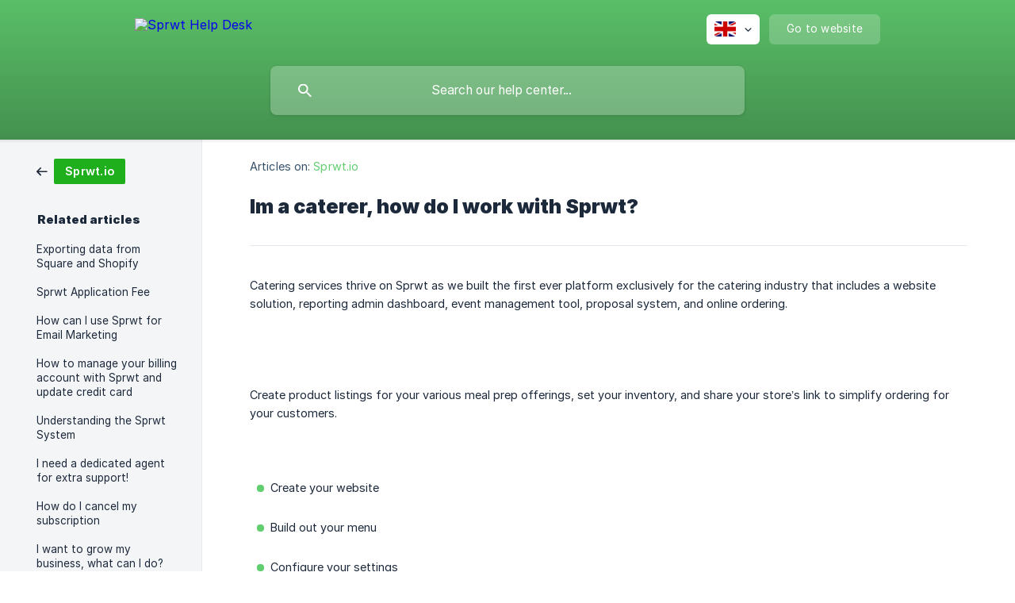

--- FILE ---
content_type: text/html; charset=utf-8
request_url: https://help.sprwt.io/en/article/im-a-caterer-how-do-i-work-with-sprwt-kh660g/
body_size: 4218
content:
<!DOCTYPE html><html lang="en" dir="ltr"><head><meta http-equiv="Content-Type" content="text/html; charset=utf-8"><meta name="viewport" content="width=device-width, initial-scale=1"><meta property="og:locale" content="en"><meta property="og:site_name" content="Sprwt Help Desk"><meta property="og:type" content="website"><link rel="icon" href="https://image.crisp.chat/avatar/website/f265c86d-47f0-47bd-a9e2-381058ff9349/512/?1767589755432" type="image/png"><link rel="apple-touch-icon" href="https://image.crisp.chat/avatar/website/f265c86d-47f0-47bd-a9e2-381058ff9349/512/?1767589755432" type="image/png"><meta name="msapplication-TileColor" content="#61CE70"><meta name="msapplication-TileImage" content="https://image.crisp.chat/avatar/website/f265c86d-47f0-47bd-a9e2-381058ff9349/512/?1767589755432"><style type="text/css">*::selection {
  background: rgba(97, 206, 112, .2);
}

.csh-theme-background-color-default {
  background-color: #61CE70;
}

.csh-theme-background-color-light {
  background-color: #F4F5F7;
}

.csh-theme-background-color-light-alpha {
  background-color: rgba(244, 245, 247, .4);
}

.csh-button.csh-button-accent {
  background-color: #61CE70;
}

.csh-article .csh-article-content article a {
  color: #61CE70;
}

.csh-article .csh-article-content article .csh-markdown.csh-markdown-title.csh-markdown-title-h1 {
  border-color: #61CE70;
}

.csh-article .csh-article-content article .csh-markdown.csh-markdown-code.csh-markdown-code-inline {
  background: rgba(97, 206, 112, .075);
  border-color: rgba(97, 206, 112, .2);
  color: #61CE70;
}

.csh-article .csh-article-content article .csh-markdown.csh-markdown-list .csh-markdown-list-item:before {
  background: #61CE70;
}</style><title>Im a caterer, how do I work with Sprwt?
 | Sprwt Help Desk</title><script type="text/javascript">window.$crisp = [];

CRISP_WEBSITE_ID = "f265c86d-47f0-47bd-a9e2-381058ff9349";

CRISP_RUNTIME_CONFIG = {
  locale : "en"
};

(function(){d=document;s=d.createElement("script");s.src="https://client.crisp.chat/l.js";s.async=1;d.getElementsByTagName("head")[0].appendChild(s);})();
</script><meta name="description" content="Catering services thrive on Sprwt as we built the first ever platform exclusively for the catering industry that includes a website solution, reporting admin dashboard, event management tool, proposal system, and online ordering."><meta property="og:title" content="Im a caterer, how do I work with Sprwt?"><meta property="og:description" content="Catering services thrive on Sprwt as we built the first ever platform exclusively for the catering industry that includes a website solution, reporting admin dashboard, event management tool, proposal system, and online ordering."><meta property="og:url" content="https://help.sprwt.io/en/article/im-a-caterer-how-do-i-work-with-sprwt-kh660g/"><link rel="canonical" href="https://help.sprwt.io/en/article/im-a-caterer-how-do-i-work-with-sprwt-kh660g/"><link rel="stylesheet" href="https://static.crisp.help/stylesheets/libs/libs.min.css?cab684e1a7bb62be3262de4a4981867d5" type="text/css"/><link rel="stylesheet" href="https://static.crisp.help/stylesheets/site/common/common.min.css?c7498f70f7a7eaeec16299a489004a9a4" type="text/css"/><link rel="stylesheet" href="https://static.crisp.help/stylesheets/site/article/article.min.css?c92f425829625ea78e33cbec6e4f0b6f0" type="text/css"/><script src="https://static.crisp.help/javascripts/libs/libs.min.js?cc65891880bdd167ff8283d9cce758f89" type="text/javascript"></script><script src="https://static.crisp.help/javascripts/site/common/common.min.js?c5f0f134299f2d0db933944eddeb077a8" type="text/javascript"></script><script src="https://static.crisp.help/javascripts/site/article/article.min.js?c241500dab9546fd730c9f061251c784e" type="text/javascript"></script></head><body><header role="banner"><div class="csh-wrapper"><div class="csh-header-main"><a href="/en/" role="none" class="csh-header-main-logo"><img src="https://storage.crisp.chat/users/helpdesk/website/4f8c5ef87f8d8000/sprwt-logo-v3_5pdm7f.png" alt="Sprwt Help Desk"></a><div role="none" class="csh-header-main-actions"><div data-expanded="false" role="none" onclick="CrispHelpdeskCommon.toggle_language()" class="csh-header-main-actions-locale"><div class="csh-header-main-actions-locale-current"><span data-country="gb" class="csh-flag"><span class="csh-flag-image"></span></span></div><ul><li><a href="/en/" data-current="true" role="none" class="csh-font-sans-medium"><span data-country="gb" class="csh-flag"><span class="csh-flag-image"></span></span>English</a></li></ul></div><a href="https://sprwt.io/" target="_blank" rel="noopener noreferrer" role="none" class="csh-header-main-actions-website"><span class="csh-header-main-actions-website-itself csh-font-sans-regular">Go to website</span></a></div><span class="csh-clear"></span></div><form action="/en/includes/search/" role="search" onsubmit="return false" data-target-suggest="/en/includes/suggest/" data-target-report="/en/includes/report/" data-has-emphasis="false" data-has-focus="false" data-expanded="false" data-pending="false" class="csh-header-search"><span class="csh-header-search-field"><input type="search" name="search_query" autocomplete="off" autocorrect="off" autocapitalize="off" maxlength="100" placeholder="Search our help center..." aria-label="Search our help center..." role="searchbox" onfocus="CrispHelpdeskCommon.toggle_search_focus(true)" onblur="CrispHelpdeskCommon.toggle_search_focus(false)" onkeydown="CrispHelpdeskCommon.key_search_field(event)" onkeyup="CrispHelpdeskCommon.type_search_field(this)" onsearch="CrispHelpdeskCommon.search_search_field(this)" class="csh-font-sans-regular"><span class="csh-header-search-field-autocomplete csh-font-sans-regular"></span><span class="csh-header-search-field-ruler"><span class="csh-header-search-field-ruler-text csh-font-sans-semibold"></span></span></span><div class="csh-header-search-results"></div></form></div><div data-tile="glamorous" data-has-banner="true" class="csh-header-background csh-theme-background-color-default"><span style="background-image: url('https://storage.crisp.chat/users/helpdesk/website/4f8c5ef87f8d8000/banner_5x65h5.png');" class="csh-header-background-banner"></span></div></header><div id="body" class="csh-theme-background-color-light csh-body-full"><div class="csh-wrapper csh-wrapper-full csh-wrapper-large"><div class="csh-article"><aside role="complementary"><div class="csh-aside"><div class="csh-article-category csh-navigation"><a href="/en/category/sprwtio-1pdoveh/" role="link" class="csh-navigation-back csh-navigation-back-item"><span style="background-color: #1faf1d;" data-has-category="true" class="csh-category-badge csh-font-sans-medium">Sprwt.io</span></a></div><p class="csh-aside-title csh-text-wrap csh-font-sans-bold">Related articles</p><ul role="list"><li role="listitem"><a href="/en/article/exporting-data-from-square-and-shopify-1l15xyq/" role="link" class="csh-aside-spaced csh-text-wrap csh-font-sans-regular">Exporting data from Square and Shopify</a></li><li role="listitem"><a href="/en/article/sprwt-application-fee-1384o5x/" role="link" class="csh-aside-spaced csh-text-wrap csh-font-sans-regular">Sprwt Application Fee</a></li><li role="listitem"><a href="/en/article/how-can-i-use-sprwt-for-email-marketing-8mg4wg/" role="link" class="csh-aside-spaced csh-text-wrap csh-font-sans-regular">How can I use Sprwt for Email Marketing</a></li><li role="listitem"><a href="/en/article/how-to-manage-your-billing-account-with-sprwt-and-update-credit-card-whrb28/" role="link" class="csh-aside-spaced csh-text-wrap csh-font-sans-regular">How to manage your billing account with Sprwt and update credit card</a></li><li role="listitem"><a href="/en/article/understanding-the-sprwt-system-1jb0nkg/" role="link" class="csh-aside-spaced csh-text-wrap csh-font-sans-regular">Understanding the Sprwt System</a></li><li role="listitem"><a href="/en/article/i-need-a-dedicated-agent-for-extra-support-zf4uzg/" role="link" class="csh-aside-spaced csh-text-wrap csh-font-sans-regular">I need a dedicated agent for extra support!</a></li><li role="listitem"><a href="/en/article/how-do-i-cancel-my-subscription-1k0c3d7/" role="link" class="csh-aside-spaced csh-text-wrap csh-font-sans-regular">How do I cancel my subscription</a></li><li role="listitem"><a href="/en/article/i-want-to-grow-my-business-what-can-i-do-j6wit5/" role="link" class="csh-aside-spaced csh-text-wrap csh-font-sans-regular">I want to grow my business, what can I do?</a></li></ul></div></aside><div role="main" class="csh-article-content csh-article-content-split"><div class="csh-article-content-wrap"><article class="csh-text-wrap"><div role="heading" class="csh-article-content-header"><div class="csh-article-content-header-metas"><div class="csh-article-content-header-metas-category csh-font-sans-regular">Articles on:<span> </span><a href="/en/category/sprwtio-1pdoveh/" role="link">Sprwt.io</a></div></div><h1 class="csh-font-sans-bold">Im a caterer, how do I work with Sprwt?</h1></div><div role="article" class="csh-article-content-text csh-article-content-text-large"><p><span>Catering services thrive on Sprwt as we built the first ever platform exclusively for the catering industry that includes a website solution, reporting admin dashboard, event management tool, proposal system, and online ordering.</span></p><p><br></p><p><br></p><p><br></p><p><br></p><p><span>Create product listings for your various meal prep offerings, set your inventory, and share your store’s link to simplify ordering for your customers. </span></p><p><br></p><p><br></p><p><br></p><ul class="csh-markdown csh-markdown-list csh-markdown-list-unordered"><li value="1" class="csh-markdown csh-markdown-list-item"><span>Create your website</span></li></ul><p><br></p><ul class="csh-markdown csh-markdown-list csh-markdown-list-unordered"><li value="1" class="csh-markdown csh-markdown-list-item"><span>Build out your menu</span></li></ul><p><br></p><ul class="csh-markdown csh-markdown-list csh-markdown-list-unordered"><li value="1" class="csh-markdown csh-markdown-list-item"><span>Configure your settings </span></li></ul><p><br></p><ul class="csh-markdown csh-markdown-list csh-markdown-list-unordered"><li value="1" class="csh-markdown csh-markdown-list-item"><span>Set a menu</span></li></ul><p><br></p><ul class="csh-markdown csh-markdown-list csh-markdown-list-unordered"><li value="1" class="csh-markdown csh-markdown-list-item"><span>Take order</span></li></ul><p><br></p><p><br></p><p><br></p><p><span>No need to worry about missing an order email or text — everything is available in real time on your Sprwt Admin Dashboard</span></p><p><br></p><p><br></p><p><br></p><span class="csh-markdown csh-markdown-line csh-article-content-separate csh-article-content-separate-top"></span><p class="csh-article-content-updated csh-text-wrap csh-font-sans-light">Updated on: 25/12/2023</p><span class="csh-markdown csh-markdown-line csh-article-content-separate csh-article-content-separate-bottom"></span></div></article><section data-has-answer="false" role="none" class="csh-article-rate"><div class="csh-article-rate-ask csh-text-wrap"><p class="csh-article-rate-title csh-font-sans-medium">Was this article helpful?</p><ul><li><a href="#" role="button" aria-label="Yes" onclick="CrispHelpdeskArticle.answer_feedback(true); return false;" class="csh-button csh-button-grey csh-button-small csh-font-sans-medium">Yes</a></li><li><a href="#" role="button" aria-label="No" onclick="CrispHelpdeskArticle.answer_feedback(false); return false;" class="csh-button csh-button-grey csh-button-small csh-font-sans-medium">No</a></li></ul></div><div data-is-open="false" class="csh-article-rate-feedback-wrap"><div data-had-error="false" class="csh-article-rate-feedback-container"><form action="https://help.sprwt.io/en/article/im-a-caterer-how-do-i-work-with-sprwt-kh660g/feedback/" method="post" onsubmit="CrispHelpdeskArticle.send_feedback_comment(this); return false;" data-is-locked="false" class="csh-article-rate-feedback"><p class="csh-article-rate-feedback-title csh-font-sans-bold">Share your feedback</p><textarea name="feedback_comment" cols="1" rows="1" maxlength="200" placeholder="Explain shortly what you think about this article.
We may get back to you." onkeyup="CrispHelpdeskArticle.type_feedback_comment(event)" class="csh-article-rate-feedback-field csh-font-sans-regular"></textarea><div class="csh-article-rate-feedback-actions"><button type="submit" role="button" aria-label="Send My Feedback" data-action="send" class="csh-button csh-button-accent csh-font-sans-medium">Send My Feedback</button><a href="#" role="button" aria-label="Cancel" onclick="CrispHelpdeskArticle.cancel_feedback_comment(); return false;" data-action="cancel" class="csh-button csh-button-grey csh-font-sans-medium">Cancel</a></div></form></div></div><div data-is-satisfied="true" class="csh-article-rate-thanks"><p class="csh-article-rate-title csh-article-rate-thanks-title csh-font-sans-semibold">Thank you!</p><div class="csh-article-rate-thanks-smiley csh-article-rate-thanks-smiley-satisfied"><span data-size="large" data-name="blushing" class="csh-smiley"></span></div><div class="csh-article-rate-thanks-smiley csh-article-rate-thanks-smiley-dissatisfied"><span data-size="large" data-name="thumbs-up" class="csh-smiley"></span></div></div></section></div></div></div></div></div><footer role="contentinfo"><div class="csh-footer-ask"><div class="csh-wrapper"><div class="csh-footer-ask-text"><p class="csh-footer-ask-text-title csh-text-wrap csh-font-sans-bold">Not finding what you are looking for?</p><p class="csh-footer-ask-text-label csh-text-wrap csh-font-sans-regular">Chat with us or send us an email.</p></div><ul class="csh-footer-ask-buttons"><li><a aria-label="Chat with us" href="#" role="button" onclick="CrispHelpdeskCommon.open_chatbox(); return false;" class="csh-button csh-button-accent csh-button-icon-chat csh-button-has-left-icon csh-font-sans-regular">Chat with us</a></li><li><a aria-label="Send us an email" href="mailto:support@sprwt.io" role="button" class="csh-button csh-button-accent csh-button-icon-email csh-button-has-left-icon csh-font-sans-regular">Send us an email</a></li></ul></div></div><div class="csh-footer-copyright csh-footer-copyright-separated"><div class="csh-wrapper"><span class="csh-footer-copyright-brand"><span class="csh-font-sans-regular">© 2026</span><img src="https://storage.crisp.chat/users/helpdesk/website/4f8c5ef87f8d8000/sprwt-logo-v3_lm8shv.png" alt="Sprwt Help Desk"></span></div></div></footer></body></html>

--- FILE ---
content_type: text/css
request_url: https://client.crisp.chat/static/stylesheets/client_default_c5ef71b.css
body_size: 19652
content:
/**
 * crisp-client
 * @version v4.2.0 c5ef71b
 * @author Crisp IM SAS
 * @date 1/26/2026
 */
@charset "UTF-8";.cc-34ww6.cc-17oh3:before{cursor:pointer!important;background-image:url(data:image/svg+xml,%3Csvg%20xmlns%3D%22http%3A%2F%2Fwww.w3.org%2F2000%2Fsvg%22%20width%3D%2242%22%20height%3D%2242%22%20viewBox%3D%220%200%2042%2042%22%3E%3Cg%20fill%3D%22none%22%20fill-rule%3D%22evenodd%22%20transform%3D%22translate%281%201%29%22%3E%3Ccircle%20cx%3D%2220%22%20cy%3D%2220%22%20r%3D%2220%22%20fill%3D%22%23000%22%20fill-opacity%3D%22.104%22%20stroke%3D%22%23fff%22%20stroke-width%3D%222%22%2F%3E%3Cpath%20fill%3D%22%23fff%22%20d%3D%22M27.86%2021.355%2016.167%2028.87a1.6%201.6%200%200%201-2.465-1.346V12.493a1.6%201.6%200%200%201%202.465-1.346l11.691%207.516a1.6%201.6%200%200%201%200%202.692%22%2F%3E%3C%2Fg%3E%3C%2Fsvg%3E)!important;background-size:contain!important;background-repeat:no-repeat!important;background-position:center!important;display:inline-block!important}.cc-yv368 .cc-1kr6o .cc-rsqmy{background:rgb(var(--crisp-color-base-white-normal))!important;overflow:hidden!important;bottom:90px!important;z-index:calc(var(--crisp-customization-container-index) + 1)!important;transition-property:width,height!important;transition-duration:.15s!important;transition-timing-function:ease-in-out!important;border-radius:16px!important;box-shadow:0 10px 2px rgb(var(--crisp-color-shadow-normal),.02),0 4px 20px rgb(var(--crisp-color-shadow-normal),.12)!important;display:flex!important}.cc-yv368 .cc-1kr6o .cc-rsqmy[data-visible=true]{visibility:visible!important}.cc-yv368 .cc-1kr6o .cc-rsqmy[data-visible=false]{visibility:hidden!important}.cc-yv368 .cc-1kr6o .cc-rsqmy[data-animate-maximize=true]{animation-name:cc-eq177;animation-duration:.1s;animation-fill-mode:both;animation-timing-function:ease-in-out}.cc-yv368 .cc-1kr6o .cc-rsqmy[data-animate-minimize=true]{animation-name:cc-kjd3c;animation-duration:.15s;animation-fill-mode:both}.cc-yv368 .cc-1kr6o .cc-rsqmy .cc-1nks6{width:100%!important;height:100%;border:0!important}.cc-yv368[data-full-view=false] .cc-1kr6o .cc-rsqmy{margin-bottom:var(--crisp-customization-button-vertical)!important}.cc-yv368[data-full-view=false][data-position-reverse=false] .cc-1kr6o .cc-rsqmy{right:24px!important;margin-right:var(--crisp-customization-button-horizontal)!important}.cc-yv368[data-full-view=false][data-position-reverse=true] .cc-1kr6o .cc-rsqmy{left:24px!important;margin-left:var(--crisp-customization-button-horizontal)!important}.cc-yv368[data-full-view=true] .cc-1kr6o .cc-rsqmy{width:100%!important;height:100%;inset-inline:0!important;border-radius:0!important;box-shadow:none!important;transition:none!important;margin-bottom:0!important;margin-left:0!important;left:0!important;right:0!important;bottom:0!important;top:0!important;z-index:calc(var(--crisp-customization-container-index) + 2)!important}@keyframes cc-f94lm{0%{opacity:0;transform:translateY(-5%)}to{opacity:1;transform:none}}@keyframes cc-vbqn0{25%{opacity:1}50%{opacity:.1}75%{opacity:1}}@keyframes cc-1jkxo{0%{transform:translateY(25%);opacity:0}to{transform:none;opacity:1}}@keyframes cc-yq833{0%{opacity:1}50%{opacity:0}to{opacity:1}}@keyframes cc-lid5r{0%{transform:translate(-100px)}to{transform:none}}@keyframes cc-1uzwm{0%{transform:translate(100px)}to{transform:none}}@keyframes cc-14ryj{0%{opacity:0;transform:translateY(-3px)}to{opacity:1;transform:translateY(0)}}@keyframes cc-fittr{50%{transform:translateY(0)}75%{transform:translateY(-5px)}to{transform:translateY(0)}}@keyframes cc-23hu8{0%{opacity:0;transform:translate(-3px)}to{opacity:1;transform:none}}@keyframes cc-khocf{0%{opacity:0;transform:translate(3px)}to{opacity:1;transform:none}}@keyframes cc-16w1t{0%{visibility:hidden;opacity:0;transform:translate(-1px)}to{visibility:visible;opacity:1;transform:translateY(0)}}@keyframes cc-18hvn{0%{opacity:1}50%{opacity:0}to{opacity:1}}@keyframes cc-y09os{0%{opacity:0}25%{opacity:1}50%{opacity:1}to{opacity:0}}@keyframes cc-64ygg{0%{opacity:0;transform:translateY(6px)}50%{opacity:1}}.crisp-client{font-size:medium!important;line-height:1;direction:ltr!important;text-align:left!important;color:rgb(var(--crisp-color-base-black-normal))!important;font-style:normal!important;font-weight:400!important;text-decoration:none!important;list-style-type:disc!important}.crisp-client[dir=rtl]{text-align:right!important;direction:rtl!important}.crisp-client[dir=rtl] select,.crisp-client[dir=rtl] textarea,.crisp-client[dir=rtl] input{text-align:right!important}.crisp-client[dir=rtl] textarea{margin-inline:0 4px!important}.crisp-client *,.crisp-client *:before,.crisp-client *:after{background:none auto 0 0 repeat padding-box border-box scroll transparent!important;border-color:rgb(var(--crisp-color-base-black-normal))!important;border-color:currentcolor!important;border-style:none!important;border-width:medium!important;bottom:auto!important;clear:none!important;clip:auto!important;color:inherit!important;counter-increment:none!important;counter-reset:none!important;cursor:auto!important;direction:inherit!important;display:inline!important;float:none!important;font-family:inherit!important;font-size:inherit!important;font-style:inherit!important;font-variant:normal!important;font-weight:inherit!important;height:auto;left:auto!important;letter-spacing:normal!important;line-height:inherit;list-style-type:inherit!important;list-style-position:outside!important;list-style-image:none!important;margin:0!important;max-height:none;max-width:none!important;min-height:0;min-width:0!important;outline:invert none medium!important;overflow:visible!important;padding:0!important;position:static!important;quotes:"" ""!important;right:auto!important;table-layout:auto!important;text-align:inherit!important;text-decoration:inherit!important;text-indent:0!important;text-transform:none!important;text-rendering:auto!important;top:auto!important;unicode-bidi:normal!important;vertical-align:baseline!important;visibility:inherit!important;white-space:normal!important;width:auto!important;word-spacing:normal!important;z-index:auto!important;-o-border-image:none!important;border-image:none!important;border-radius:0!important;box-shadow:none!important;box-sizing:content-box!important;-moz-columns:auto auto!important;columns:auto auto!important;-moz-column-gap:normal!important;column-gap:normal!important;-moz-column-rule:medium none rgb(var(--crisp-color-base-black-normal))!important;column-rule:medium none rgb(var(--crisp-color-base-black-normal))!important;-moz-column-span:1!important;column-span:1!important;font-feature-settings:normal!important;overflow-x:visible!important;overflow-y:visible!important;perspective:none!important;perspective-origin:50% 50%!important;backface-visibility:visible!important;text-shadow:none!important;transition:all 0s ease 0s!important;word-break:normal!important;-webkit-hyphens:manual!important;hyphens:manual!important;-webkit-tap-highlight-color:rgba(var(--crisp-color-base-black-normal),0)!important;-moz-tap-highlight-color:rgba(var(--crisp-color-base-black-normal),0)!important;-ms-tap-highlight-color:rgba(var(--crisp-color-base-black-normal),0)!important;-o-tap-highlight-color:rgba(var(--crisp-color-base-black-normal),0)!important;-webkit-text-fill-color:currentcolor!important;-webkit-hyphenate-character:"‐"!important;hyphenate-character:"‐"!important}.crisp-client,.crisp-client h3,.crisp-client h5,.crisp-client p,.crisp-client h1,.crisp-client dl,.crisp-client dt,.crisp-client h6,.crisp-client ol,.crisp-client form,.crisp-client option,.crisp-client pre,.crisp-client div,.crisp-client h2,.crisp-client caption,.crisp-client h4,.crisp-client ul,.crisp-client dd,.crisp-client fieldset,.crisp-client hr,.crisp-client article,.crisp-client dialog,.crisp-client figure,.crisp-client footer,.crisp-client header,.crisp-client hgroup,.crisp-client menu,.crisp-client nav,.crisp-client section,.crisp-client audio,.crisp-client video,.crisp-client address,.crisp-client blockquote,.crisp-client colgroup,.crisp-client main,.crisp-client progress,.crisp-client summary{display:block!important}.crisp-client h1,.crisp-client h2,.crisp-client h3,.crisp-client h4,.crisp-client h5,.crisp-client h6{font-weight:700!important}.crisp-client h1{font-size:2em!important;padding:.25em 0!important}.crisp-client h2{font-size:1.5em!important;padding:.3em 0!important}.crisp-client h3{font-size:1.17em!important;padding:.35em 0!important}.crisp-client h4{font-size:1em!important}.crisp-client h5{font-size:.83em!important}.crisp-client p{margin:1em 0!important}.crisp-client table{display:table!important;border-collapse:collapse!important;border-spacing:0!important}.crisp-client thead{display:table-header-group!important}.crisp-client tbody{display:table-row-group!important}.crisp-client tfoot{display:table-footer-group!important}.crisp-client tr{display:table-row!important}.crisp-client th,.crisp-client td{display:table-cell!important;padding:2px!important}.crisp-client ol,.crisp-client ul{margin:1em 0!important}.crisp-client ul li,.crisp-client ul ul li,.crisp-client ul ul ul li,.crisp-client ol li,.crisp-client ol ol li,.crisp-client ol ol ol li,.crisp-client ul ol ol li,.crisp-client ul ul ol li,.crisp-client ol ul ul li,.crisp-client ol ol ul li{list-style-position:inside!important;margin-top:.08em!important}.crisp-client ol ol,.crisp-client ol ol ol,.crisp-client ul ul,.crisp-client ul ul ul,.crisp-client ol ul,.crisp-client ol ul ul,.crisp-client ol ol ul,.crisp-client ul ol,.crisp-client ul ol ol,.crisp-client ul ul ol{padding-inline-start:40px!important;margin:0!important}.crisp-client nav ul,.crisp-client nav ol{list-style-type:none!important}.crisp-client ul,.crisp-client menu{list-style-type:disc!important}.crisp-client ol{list-style-type:decimal!important}.crisp-client ol ul,.crisp-client ul ul,.crisp-client menu ul,.crisp-client ol menu,.crisp-client ul menu,.crisp-client menu menu{list-style-type:circle!important}.crisp-client ol ol ul,.crisp-client ol ul ul,.crisp-client ol menu ul,.crisp-client ol ol menu,.crisp-client ol ul menu,.crisp-client ol menu menu,.crisp-client ul ol ul,.crisp-client ul ul ul,.crisp-client ul menu ul,.crisp-client ul ol menu,.crisp-client ul ul menu,.crisp-client ul menu menu,.crisp-client menu ol ul,.crisp-client menu ul ul,.crisp-client menu menu ul,.crisp-client menu ol menu,.crisp-client menu ul menu,.crisp-client menu menu menu{list-style-type:square!important}.crisp-client li{display:list-item!important;min-height:auto;min-width:auto!important;padding-inline-start:20px!important}.crisp-client strong{font-weight:700!important}.crisp-client em{font-style:normal!important}.crisp-client a{color:rgb(var(--crisp-color-base-black-normal))!important;text-decoration:underline!important}.crisp-client a,.crisp-client a *,.crisp-client input[type=submit],.crisp-client input[type=radio],.crisp-client input[type=checkbox],.crisp-client select{cursor:pointer!important}.crisp-client button,.crisp-client input[type=submit]{text-align:center!important;padding:2px 6px 3px!important;border-radius:4px!important;text-decoration:none!important;font-size:small!important;-webkit-appearance:none!important;-moz-appearance:none!important;appearance:none!important;color:buttontext!important;border:1px #a6a6a6 solid!important;background:#fff!important;background-image:linear-gradient(to bottom,rgb(var(--crisp-color-base-white-normal),1),#ddd 100%,#d1d1d1,#ddd)!important;box-shadow:1px 1px #eee!important;outline:initial!important}.crisp-client button{padding:1px 6px 2px!important;margin-inline-end:5px!important}.crisp-client input[type=hidden]{display:none!important}.crisp-client input[type=text]{background:rgb(var(--crisp-color-base-white-normal))!important;padding:1px!important;font-size:small!important}.crisp-client input[type=checkbox],.crisp-client input[type=radio]{border:1px #2b2b2b solid!important;border-radius:4px!important;outline:intial!important}.crisp-client input[type=radio]{margin:2px 2px 3px!important}.crisp-client textarea{-webkit-appearance:auto!important;-moz-appearance:auto!important;appearance:auto!important;background:rgb(var(--crisp-color-base-white-normal))!important;padding:2px!important;margin-inline-start:4px!important;word-wrap:break-word!important;white-space:pre-wrap!important;font-size:11px!important;line-height:13px;resize:both!important;overflow:auto!important;vertical-align:top!important}.crisp-client select,.crisp-client textarea,.crisp-client input{border:1px solid #cccccc!important;text-align:left!important;text-transform:none!important}.crisp-client textarea:disabled,.crisp-client input:disabled,.crisp-client button:disabled{opacity:initial!important}.crisp-client select{font-size:11px!important;display:inline-block!important}.crisp-client textarea,.crisp-client input{margin:0!important}.crisp-client textarea::-moz-placeholder,.crisp-client input::-moz-placeholder{font-size:inherit!important;font-style:inherit!important;font-variant:normal!important;font-weight:inherit!important;text-align:inherit!important;opacity:1!important}.crisp-client textarea::placeholder,.crisp-client input::placeholder{font-size:inherit!important;font-style:inherit!important;font-variant:normal!important;font-weight:inherit!important;text-align:inherit!important;opacity:1!important}.crisp-client textarea:focus,.crisp-client input:focus{outline:initial!important}.crisp-client input[type=submit]:active,.crisp-client button:active{background:#3b679e!important;background-image:linear-gradient(to bottom,#3b679e,#2b88d9 50%,#207cca 51%,#7db9e8)!important;border-color:#5259b0!important}.crisp-client abbr[title],.crisp-client acronym[title],.crisp-client dfn[title]{cursor:help!important;border-bottom-width:1px!important;border-bottom-style:dotted!important}.crisp-client ins{background-color:#ff9!important;color:rgb(var(--crisp-color-base-black-normal))!important}.crisp-client del{text-decoration:line-through!important}.crisp-client blockquote,.crisp-client q{quotes:none!important}.crisp-client blockquote:before,.crisp-client q:before,.crisp-client li:before{content:""!important}.crisp-client blockquote:after,.crisp-client q:after,.crisp-client li:after{content:""!important}.crisp-client input,.crisp-client select{vertical-align:middle!important}.crisp-client hr{display:block!important;height:1px;border:0!important;border-top:1px solid #cccccc!important;margin:1em 0!important}.crisp-client mark{background-color:#ff9!important;color:rgb(var(--crisp-color-base-black-normal))!important;font-style:normal!important;font-weight:700!important}.crisp-client menu{padding-inline-start:40px!important;padding-top:8px!important}.crisp-client [hidden],.crisp-client template{display:none!important}.crisp-client abbr[title]{border-bottom:1px dotted!important}.crisp-client sub,.crisp-client sup{font-size:75%!important;line-height:0;position:relative!important;vertical-align:baseline!important}.crisp-client sup{top:-.5em!important}.crisp-client sub{bottom:-.25em!important}.crisp-client img{border:0!important;overflow:clip!important}.crisp-client figure{margin:0!important}.crisp-client pre{white-space:pre!important}.crisp-client{--crisp-color-base-white-normal: 255, 255, 255;--crisp-color-base-white-dark: 255, 255, 255;--crisp-color-base-black-light: 28, 41, 59;--crisp-color-base-black-normal: 0, 0, 0;--crisp-color-base-blue-ultra-light: 224, 237, 255;--crisp-color-base-blue-light: 89, 144, 226;--crisp-color-base-grey-ultra-light: 240, 242, 245;--crisp-color-base-grey-light: 211, 221, 230;--crisp-color-base-grey-normal: 102, 120, 138;--crisp-color-base-grey-dark: 55, 81, 108;--crisp-color-base-grey-ultra-dark: 40, 64, 89;--crisp-color-base-red-ultra-light: 255, 242, 243;--crisp-color-base-red-light: 255, 220, 224;--crisp-color-base-red-normal: 238, 51, 75;--crisp-color-base-red-ultra-dark: 107, 12, 0;--crisp-color-base-green-normal: 78, 206, 61;--crisp-color-base-green-dark: 34, 178, 15;--crisp-color-base-green-ultra-dark: 7, 58, 0;--crisp-color-base-yellow-ultra-light: 255, 246, 208;--crisp-color-base-yellow-light: 255, 244, 127;--crisp-color-base-yellow-normal: 245, 201, 12;--crisp-color-base-white-normal-fixed: 255, 255, 255;--crisp-color-base-black-normal-fixed: 0, 0, 0;--crisp-color-base-black-light-fixed: 28, 41, 59;--crisp-color-text-black-normal: 28, 41, 59;--crisp-color-text-white-normal: 255, 255, 255;--crisp-color-text-grey-normal: 102, 120, 138;--crisp-color-text-grey-dark: 55, 81, 108;--crisp-color-text-black-normal-fixed: 28, 41, 59;--crisp-color-text-white-normal-fixed: 255, 255, 255;--crisp-color-separator-normal: 233, 238, 243;--crisp-color-separator-dark: 211, 221, 230;--crisp-color-placeholder-normal: 102, 120, 138;--crisp-color-placeholder-disabled: 211, 221, 230;--crisp-color-shadow-normal: 0, 0, 0;--crisp-color-background-ultra-light: 247, 249, 252;--crisp-color-background-locker: 28, 41, 59;--crisp-color-overlay-background-blue: 222, 233, 252;--crisp-color-overlay-background-green: 226, 251, 232;--crisp-color-overlay-background-grey: 235, 237, 241;--crisp-color-overlay-background-grey-blue: 221, 222, 238;--crisp-color-overlay-background-pink: 248, 232, 242;--crisp-color-overlay-background-purple: 241, 232, 253;--crisp-color-overlay-background-red: 249, 227, 226;--crisp-color-overlay-background-teal: 225, 231, 253;--crisp-color-overlay-background-yellow: 253, 249, 201;--crisp-color-overlay-base-black: 18, 24, 38;--crisp-color-overlay-base-purple: 80, 70, 230;--crisp-color-overlay-base-white: 255, 255, 255;--crisp-color-overlay-border-grey: 229, 231, 235;--crisp-color-overlay-border-grey-blue: 209, 213, 219;--crisp-color-overlay-input-placeholder: 108, 114, 127;--crisp-color-overlay-text-blue: 42, 77, 208;--crisp-color-overlay-text-green: 60, 126, 68;--crisp-color-overlay-text-grey: 77, 85, 98;--crisp-color-overlay-text-grey-blue: 83, 85, 119;--crisp-color-overlay-text-pink: 174, 45, 93;--crisp-color-overlay-text-purple: 116, 41, 198;--crisp-color-overlay-text-red: 170, 46, 38;--crisp-color-overlay-text-teal: 65, 56, 194;--crisp-color-overlay-text-yellow: 125, 80, 31}.crisp-client .cc-yv368[data-color-mode=dark].cc-s0g61,.crisp-client .cc-yv368[data-color-mode=dark] .cc-s0g61{--crisp-color-base-white-normal: 18, 18, 18;--crisp-color-base-white-dark: 48, 48, 48;--crisp-color-base-black-light: 255, 255, 255;--crisp-color-base-black-normal: 255, 255, 255;--crisp-color-base-grey-ultra-light: 48, 48, 48;--crisp-color-base-grey-light: 70.95, 70.95, 70.95;--crisp-color-base-grey-normal: 211, 221, 230;--crisp-color-base-grey-dark: 240, 242, 245;--crisp-color-base-grey-ultra-dark: 240, 242, 245;--crisp-color-text-black-normal: 255, 255, 255;--crisp-color-text-white-normal: 28, 41, 59;--crisp-color-text-grey-normal: 255, 255, 255;--crisp-color-text-grey-dark: 255, 255, 255;--crisp-color-separator-normal: 48, 48, 48;--crisp-color-separator-dark: 70.95, 70.95, 70.95;--crisp-color-placeholder-normal: 211, 221, 230;--crisp-color-placeholder-disabled: 78.6, 78.6, 78.6;--crisp-color-background-ultra-light: 48, 48, 48;--crisp-color-background-locker: 255, 255, 255;--crisp-color-overlay-background-blue: 79.75, 53.1666666667, 7.25;--crisp-color-overlay-background-green: 73.8181818182, 10.1818181818, 58.5454545455;--crisp-color-overlay-background-grey: 62, 55.8, 43.4;--crisp-color-overlay-background-grey-blue: 68, 66, 34;--crisp-color-overlay-background-pink: 18.9, 62.1, 35.1;--crisp-color-overlay-background-purple: 42.56, 69.92, 6.08;--crisp-color-overlay-background-red: 14.7428571429, 68.8, 71.2571428571;--crisp-color-overlay-background-teal: 77.8125, 62.25, 5.1875;--crisp-color-overlay-background-yellow: 3.8214285714, 11.4642857143, 103.1785714286;--crisp-color-overlay-base-black: 237, 231, 217;--crisp-color-overlay-base-purple: 175, 185, 25;--crisp-color-overlay-base-white: 0, 0, 0;--crisp-color-overlay-border-grey: 46.1782608696, 42.6260869565, 35.5217391304;--crisp-color-overlay-border-grey-blue: 63.1658536585, 57.6731707317, 49.4341463415;--crisp-color-overlay-input-placeholder: 147, 141, 128;--crisp-color-overlay-text-blue: 228.4224, 206.2744, 123.3776;--crisp-color-overlay-text-green: 224.6129032258, 191.1870967742, 220.5612903226;--crisp-color-overlay-text-grey: 218.392, 214.5885714286, 208.408;--crisp-color-overlay-text-grey-blue: 209.7198019802, 208.6287128713, 190.0801980198;--crisp-color-overlay-text-pink: 153.9369863014, 228.8630136986, 200.9835616438;--crisp-color-overlay-text-purple: 183.5556485356, 229.7481171548, 133.0518828452;--crisp-color-overlay-text-red: 160.0288461538, 229.3019230769, 233.7711538462;--crisp-color-overlay-text-teal: 213.868, 219.5632, 132.2368;--crisp-color-overlay-text-yellow: 203.5576923077, 222.0769230769, 242.2423076923}.crisp-client{--crisp-customization-container-index: 1000000;--crisp-customization-default-button-horizontal: 0px;--crisp-customization-default-button-vertical: 0px;--crisp-customization-mobile-button-horizontal: 0px;--crisp-customization-mobile-button-vertical: 0px}.crisp-client .cc-yv368{--crisp-customization-button-horizontal: var(--crisp-customization-default-button-horizontal);--crisp-customization-button-vertical: var(--crisp-customization-default-button-vertical)}.crisp-client .cc-yv368[data-full-view=true]{--crisp-customization-button-horizontal: var(--crisp-customization-mobile-button-horizontal);--crisp-customization-button-vertical: var(--crisp-customization-mobile-button-vertical)}@keyframes cc-1gl01{0%{opacity:0}to{opacity:1}}@keyframes cc-fxpn5{0%{opacity:1}to{opacity:0}}@keyframes cc-152xo{0%{opacity:0}50%{opacity:1}to{opacity:0}}@keyframes cc-1bvud{0%{opacity:0;transform:scale3d(.6,.6,.6)}80%{opacity:0;transform:scale3d(.9,.9,.9)}to{opacity:1}}@keyframes cc-w7t04{0%{opacity:0;transform:translateY(4%)}to{opacity:1;transform:none}}@keyframes cc-lngcp{0%{opacity:0;transform:translate(100px)}to{opacity:1;transform:none}}@keyframes cc-yx2c1{0%{opacity:0;transform:translate(-100px)}to{opacity:1;transform:none}}@keyframes cc-1mrui{0%{transform:rotate(0)}to{transform:rotate(360deg)}}@keyframes cc-1wkka{0%{opacity:1}50%{opacity:.4}to{opacity:1}}@keyframes cc-eq177{0%{opacity:0;transform:translateY(3%)}to{opacity:1;transform:none}}@keyframes cc-kjd3c{0%{opacity:1}to{opacity:0;transform:translateY(2.5%)}}@keyframes cc-1clf6{0%{opacity:0;transform:rotate(-10deg)}to{opacity:1;transform:rotate(0)}}@keyframes cc-p8ryp{0%{opacity:1;transform:rotate(0)}to{opacity:0;transform:rotate(-10deg)}}@font-face{font-family:Crisp Noto Sans Regular;font-weight:400;font-style:normal;src:url(https://client.crisp.chat/static/fonts/noto_sans/0020-007F/noto_sans_regular.woff2?c5ef71b) format("woff2");unicode-range:U+0020-007F}@font-face{font-family:Crisp Noto Sans Bold;font-weight:700;font-style:normal;src:url(https://client.crisp.chat/static/fonts/noto_sans/0020-007F/noto_sans_bold.woff2?c5ef71b) format("woff2");unicode-range:U+0020-007F}@font-face{font-family:Crisp Noto Sans Regular;font-weight:400;font-style:normal;src:url(https://client.crisp.chat/static/fonts/noto_sans/00A0-00FF/noto_sans_regular.woff2?c5ef71b) format("woff2");unicode-range:U+00A0-00FF}@font-face{font-family:Crisp Noto Sans Bold;font-weight:700;font-style:normal;src:url(https://client.crisp.chat/static/fonts/noto_sans/00A0-00FF/noto_sans_bold.woff2?c5ef71b) format("woff2");unicode-range:U+00A0-00FF}@font-face{font-family:Crisp Noto Sans Regular;font-weight:400;font-style:normal;src:url(https://client.crisp.chat/static/fonts/noto_sans/0100-017F/noto_sans_regular.woff2?c5ef71b) format("woff2");unicode-range:U+0100-017F}@font-face{font-family:Crisp Noto Sans Bold;font-weight:700;font-style:normal;src:url(https://client.crisp.chat/static/fonts/noto_sans/0100-017F/noto_sans_bold.woff2?c5ef71b) format("woff2");unicode-range:U+0100-017F}@font-face{font-family:Crisp Noto Sans Regular;font-weight:400;font-style:normal;src:url(https://client.crisp.chat/static/fonts/noto_sans/0180-024F/noto_sans_regular.woff2?c5ef71b) format("woff2");unicode-range:U+0180-024F}@font-face{font-family:Crisp Noto Sans Bold;font-weight:700;font-style:normal;src:url(https://client.crisp.chat/static/fonts/noto_sans/0180-024F/noto_sans_bold.woff2?c5ef71b) format("woff2");unicode-range:U+0180-024F}@font-face{font-family:Crisp Noto Sans Regular;font-weight:400;font-style:normal;src:url(https://client.crisp.chat/static/fonts/noto_sans/0250-02AF/noto_sans_regular.woff2?c5ef71b) format("woff2");unicode-range:U+0250-02AF}@font-face{font-family:Crisp Noto Sans Bold;font-weight:700;font-style:normal;src:url(https://client.crisp.chat/static/fonts/noto_sans/0250-02AF/noto_sans_bold.woff2?c5ef71b) format("woff2");unicode-range:U+0250-02AF}@font-face{font-family:Crisp Noto Sans Regular;font-weight:400;font-style:normal;src:url(https://client.crisp.chat/static/fonts/noto_sans/02B0-02FF/noto_sans_regular.woff2?c5ef71b) format("woff2");unicode-range:U+02B0-02FF}@font-face{font-family:Crisp Noto Sans Bold;font-weight:700;font-style:normal;src:url(https://client.crisp.chat/static/fonts/noto_sans/02B0-02FF/noto_sans_bold.woff2?c5ef71b) format("woff2");unicode-range:U+02B0-02FF}@font-face{font-family:Crisp Noto Sans Regular;font-weight:400;font-style:normal;src:url(https://client.crisp.chat/static/fonts/noto_sans/0300-036F/noto_sans_regular.woff2?c5ef71b) format("woff2");unicode-range:U+0300-036F}@font-face{font-family:Crisp Noto Sans Bold;font-weight:700;font-style:normal;src:url(https://client.crisp.chat/static/fonts/noto_sans/0300-036F/noto_sans_bold.woff2?c5ef71b) format("woff2");unicode-range:U+0300-036F}@font-face{font-family:Crisp Noto Sans Regular;font-weight:400;font-style:normal;src:url(https://client.crisp.chat/static/fonts/noto_sans/0370-03FF/noto_sans_regular.woff2?c5ef71b) format("woff2");unicode-range:U+0370-03FF}@font-face{font-family:Crisp Noto Sans Bold;font-weight:700;font-style:normal;src:url(https://client.crisp.chat/static/fonts/noto_sans/0370-03FF/noto_sans_bold.woff2?c5ef71b) format("woff2");unicode-range:U+0370-03FF}@font-face{font-family:Crisp Noto Sans Regular;font-weight:400;font-style:normal;src:url(https://client.crisp.chat/static/fonts/noto_sans/0400-04FF/noto_sans_regular.woff2?c5ef71b) format("woff2");unicode-range:U+0400-04FF}@font-face{font-family:Crisp Noto Sans Bold;font-weight:700;font-style:normal;src:url(https://client.crisp.chat/static/fonts/noto_sans/0400-04FF/noto_sans_bold.woff2?c5ef71b) format("woff2");unicode-range:U+0400-04FF}@font-face{font-family:Crisp Noto Sans Regular;font-weight:400;font-style:normal;src:url(https://client.crisp.chat/static/fonts/noto_sans/0500-052F/noto_sans_regular.woff2?c5ef71b) format("woff2");unicode-range:U+0500-052F}@font-face{font-family:Crisp Noto Sans Bold;font-weight:700;font-style:normal;src:url(https://client.crisp.chat/static/fonts/noto_sans/0500-052F/noto_sans_bold.woff2?c5ef71b) format("woff2");unicode-range:U+0500-052F}@font-face{font-family:Crisp Noto Sans Regular;font-weight:400;font-style:normal;src:url(https://client.crisp.chat/static/fonts/noto_sans/0530-058F/noto_sans_regular.woff2?c5ef71b) format("woff2");unicode-range:U+0530-058F}@font-face{font-family:Crisp Noto Sans Bold;font-weight:700;font-style:normal;src:url(https://client.crisp.chat/static/fonts/noto_sans/0530-058F/noto_sans_bold.woff2?c5ef71b) format("woff2");unicode-range:U+0530-058F}@font-face{font-family:Crisp Noto Sans Regular;font-weight:400;font-style:normal;src:url(https://client.crisp.chat/static/fonts/noto_sans/0590-05FF/noto_sans_regular.woff2?c5ef71b) format("woff2");unicode-range:U+0590-05FF}@font-face{font-family:Crisp Noto Sans Bold;font-weight:700;font-style:normal;src:url(https://client.crisp.chat/static/fonts/noto_sans/0590-05FF/noto_sans_bold.woff2?c5ef71b) format("woff2");unicode-range:U+0590-05FF}@font-face{font-family:Crisp Noto Sans Regular;font-weight:400;font-style:normal;src:url(https://client.crisp.chat/static/fonts/noto_sans/0600-06FF/noto_sans_regular.woff2?c5ef71b) format("woff2");unicode-range:U+0600-06FF}@font-face{font-family:Crisp Noto Sans Bold;font-weight:700;font-style:normal;src:url(https://client.crisp.chat/static/fonts/noto_sans/0600-06FF/noto_sans_bold.woff2?c5ef71b) format("woff2");unicode-range:U+0600-06FF}@font-face{font-family:Crisp Noto Sans Regular;font-weight:400;font-style:normal;src:url(https://client.crisp.chat/static/fonts/noto_sans/0700-074F/noto_sans_regular.woff2?c5ef71b) format("woff2");unicode-range:U+0700-074F}@font-face{font-family:Crisp Noto Sans Bold;font-weight:700;font-style:normal;src:url(https://client.crisp.chat/static/fonts/noto_sans/0700-074F/noto_sans_bold.woff2?c5ef71b) format("woff2");unicode-range:U+0700-074F}@font-face{font-family:Crisp Noto Sans Regular;font-weight:400;font-style:normal;src:url(https://client.crisp.chat/static/fonts/noto_sans/0780-07BF/noto_sans_regular.woff2?c5ef71b) format("woff2");unicode-range:U+0780-07BF}@font-face{font-family:Crisp Noto Sans Bold;font-weight:700;font-style:normal;src:url(https://client.crisp.chat/static/fonts/noto_sans/0780-07BF/noto_sans_bold.woff2?c5ef71b) format("woff2");unicode-range:U+0780-07BF}@font-face{font-family:Crisp Noto Sans Regular;font-weight:400;font-style:normal;src:url(https://client.crisp.chat/static/fonts/noto_sans/0900-097F/noto_sans_regular.woff2?c5ef71b) format("woff2");unicode-range:U+0900-097F}@font-face{font-family:Crisp Noto Sans Bold;font-weight:700;font-style:normal;src:url(https://client.crisp.chat/static/fonts/noto_sans/0900-097F/noto_sans_bold.woff2?c5ef71b) format("woff2");unicode-range:U+0900-097F}@font-face{font-family:Crisp Noto Sans Regular;font-weight:400;font-style:normal;src:url(https://client.crisp.chat/static/fonts/noto_sans/0980-09FF/noto_sans_regular.woff2?c5ef71b) format("woff2");unicode-range:U+0980-09FF}@font-face{font-family:Crisp Noto Sans Bold;font-weight:700;font-style:normal;src:url(https://client.crisp.chat/static/fonts/noto_sans/0980-09FF/noto_sans_bold.woff2?c5ef71b) format("woff2");unicode-range:U+0980-09FF}@font-face{font-family:Crisp Noto Sans Regular;font-weight:400;font-style:normal;src:url(https://client.crisp.chat/static/fonts/noto_sans/0A00-0A7F/noto_sans_regular.woff2?c5ef71b) format("woff2");unicode-range:U+0A00-0A7F}@font-face{font-family:Crisp Noto Sans Bold;font-weight:700;font-style:normal;src:url(https://client.crisp.chat/static/fonts/noto_sans/0A00-0A7F/noto_sans_bold.woff2?c5ef71b) format("woff2");unicode-range:U+0A00-0A7F}@font-face{font-family:Crisp Noto Sans Regular;font-weight:400;font-style:normal;src:url(https://client.crisp.chat/static/fonts/noto_sans/0A80-0AFF/noto_sans_regular.woff2?c5ef71b) format("woff2");unicode-range:U+0A80-0AFF}@font-face{font-family:Crisp Noto Sans Bold;font-weight:700;font-style:normal;src:url(https://client.crisp.chat/static/fonts/noto_sans/0A80-0AFF/noto_sans_bold.woff2?c5ef71b) format("woff2");unicode-range:U+0A80-0AFF}@font-face{font-family:Crisp Noto Sans Regular;font-weight:400;font-style:normal;src:url(https://client.crisp.chat/static/fonts/noto_sans/0B00-0B7F/noto_sans_regular.woff2?c5ef71b) format("woff2");unicode-range:U+0B00-0B7F}@font-face{font-family:Crisp Noto Sans Bold;font-weight:700;font-style:normal;src:url(https://client.crisp.chat/static/fonts/noto_sans/0B00-0B7F/noto_sans_bold.woff2?c5ef71b) format("woff2");unicode-range:U+0B00-0B7F}@font-face{font-family:Crisp Noto Sans Regular;font-weight:400;font-style:normal;src:url(https://client.crisp.chat/static/fonts/noto_sans/0B80-0BFF/noto_sans_regular.woff2?c5ef71b) format("woff2");unicode-range:U+0B80-0BFF}@font-face{font-family:Crisp Noto Sans Bold;font-weight:700;font-style:normal;src:url(https://client.crisp.chat/static/fonts/noto_sans/0B80-0BFF/noto_sans_bold.woff2?c5ef71b) format("woff2");unicode-range:U+0B80-0BFF}@font-face{font-family:Crisp Noto Sans Regular;font-weight:400;font-style:normal;src:url(https://client.crisp.chat/static/fonts/noto_sans/0C00-0C7F/noto_sans_regular.woff2?c5ef71b) format("woff2");unicode-range:U+0C00-0C7F}@font-face{font-family:Crisp Noto Sans Bold;font-weight:700;font-style:normal;src:url(https://client.crisp.chat/static/fonts/noto_sans/0C00-0C7F/noto_sans_bold.woff2?c5ef71b) format("woff2");unicode-range:U+0C00-0C7F}@font-face{font-family:Crisp Noto Sans Regular;font-weight:400;font-style:normal;src:url(https://client.crisp.chat/static/fonts/noto_sans/0C80-0CFF/noto_sans_regular.woff2?c5ef71b) format("woff2");unicode-range:U+0C80-0CFF}@font-face{font-family:Crisp Noto Sans Bold;font-weight:700;font-style:normal;src:url(https://client.crisp.chat/static/fonts/noto_sans/0C80-0CFF/noto_sans_bold.woff2?c5ef71b) format("woff2");unicode-range:U+0C80-0CFF}@font-face{font-family:Crisp Noto Sans Regular;font-weight:400;font-style:normal;src:url(https://client.crisp.chat/static/fonts/noto_sans/0D00-0D7F/noto_sans_regular.woff2?c5ef71b) format("woff2");unicode-range:U+0D00-0D7F}@font-face{font-family:Crisp Noto Sans Bold;font-weight:700;font-style:normal;src:url(https://client.crisp.chat/static/fonts/noto_sans/0D00-0D7F/noto_sans_bold.woff2?c5ef71b) format("woff2");unicode-range:U+0D00-0D7F}@font-face{font-family:Crisp Noto Sans Regular;font-weight:400;font-style:normal;src:url(https://client.crisp.chat/static/fonts/noto_sans/0D80-0DFF/noto_sans_regular.woff2?c5ef71b) format("woff2");unicode-range:U+0D80-0DFF}@font-face{font-family:Crisp Noto Sans Bold;font-weight:700;font-style:normal;src:url(https://client.crisp.chat/static/fonts/noto_sans/0D80-0DFF/noto_sans_bold.woff2?c5ef71b) format("woff2");unicode-range:U+0D80-0DFF}@font-face{font-family:Crisp Noto Sans Regular;font-weight:400;font-style:normal;src:url(https://client.crisp.chat/static/fonts/noto_sans/0E00-0E7F/noto_sans_regular.woff2?c5ef71b) format("woff2");unicode-range:U+0E00-0E7F}@font-face{font-family:Crisp Noto Sans Bold;font-weight:700;font-style:normal;src:url(https://client.crisp.chat/static/fonts/noto_sans/0E00-0E7F/noto_sans_bold.woff2?c5ef71b) format("woff2");unicode-range:U+0E00-0E7F}@font-face{font-family:Crisp Noto Sans Regular;font-weight:400;font-style:normal;src:url(https://client.crisp.chat/static/fonts/noto_sans/0E80-0EFF/noto_sans_regular.woff2?c5ef71b) format("woff2");unicode-range:U+0E80-0EFF}@font-face{font-family:Crisp Noto Sans Bold;font-weight:700;font-style:normal;src:url(https://client.crisp.chat/static/fonts/noto_sans/0E80-0EFF/noto_sans_bold.woff2?c5ef71b) format("woff2");unicode-range:U+0E80-0EFF}@font-face{font-family:Crisp Noto Sans Regular;font-weight:400;font-style:normal;src:url(https://client.crisp.chat/static/fonts/noto_sans/0F00-0FFF/noto_sans_regular.woff2?c5ef71b) format("woff2");unicode-range:U+0F00-0FFF}@font-face{font-family:Crisp Noto Sans Bold;font-weight:700;font-style:normal;src:url(https://client.crisp.chat/static/fonts/noto_sans/0F00-0FFF/noto_sans_bold.woff2?c5ef71b) format("woff2");unicode-range:U+0F00-0FFF}@font-face{font-family:Crisp Noto Sans Regular;font-weight:400;font-style:normal;src:url(https://client.crisp.chat/static/fonts/noto_sans/1000-109F/noto_sans_regular.woff2?c5ef71b) format("woff2");unicode-range:U+1000-109F}@font-face{font-family:Crisp Noto Sans Bold;font-weight:700;font-style:normal;src:url(https://client.crisp.chat/static/fonts/noto_sans/1000-109F/noto_sans_bold.woff2?c5ef71b) format("woff2");unicode-range:U+1000-109F}@font-face{font-family:Crisp Noto Sans Regular;font-weight:400;font-style:normal;src:url(https://client.crisp.chat/static/fonts/noto_sans/10A0-10FF/noto_sans_regular.woff2?c5ef71b) format("woff2");unicode-range:U+10A0-10FF}@font-face{font-family:Crisp Noto Sans Bold;font-weight:700;font-style:normal;src:url(https://client.crisp.chat/static/fonts/noto_sans/10A0-10FF/noto_sans_bold.woff2?c5ef71b) format("woff2");unicode-range:U+10A0-10FF}@font-face{font-family:Crisp Noto Sans Regular;font-weight:400;font-style:normal;src:url(https://client.crisp.chat/static/fonts/noto_sans/1100-11FF/noto_sans_regular.woff2?c5ef71b) format("woff2");unicode-range:U+1100-11FF}@font-face{font-family:Crisp Noto Sans Bold;font-weight:700;font-style:normal;src:url(https://client.crisp.chat/static/fonts/noto_sans/1100-11FF/noto_sans_bold.woff2?c5ef71b) format("woff2");unicode-range:U+1100-11FF}@font-face{font-family:Crisp Noto Sans Regular;font-weight:400;font-style:normal;src:url(https://client.crisp.chat/static/fonts/noto_sans/1200-137F/noto_sans_regular.woff2?c5ef71b) format("woff2");unicode-range:U+1200-137F}@font-face{font-family:Crisp Noto Sans Bold;font-weight:700;font-style:normal;src:url(https://client.crisp.chat/static/fonts/noto_sans/1200-137F/noto_sans_bold.woff2?c5ef71b) format("woff2");unicode-range:U+1200-137F}@font-face{font-family:Crisp Noto Sans Regular;font-weight:400;font-style:normal;src:url(https://client.crisp.chat/static/fonts/noto_sans/13A0-13FF/noto_sans_regular.woff2?c5ef71b) format("woff2");unicode-range:U+13A0-13FF}@font-face{font-family:Crisp Noto Sans Bold;font-weight:700;font-style:normal;src:url(https://client.crisp.chat/static/fonts/noto_sans/13A0-13FF/noto_sans_bold.woff2?c5ef71b) format("woff2");unicode-range:U+13A0-13FF}@font-face{font-family:Crisp Noto Sans Regular;font-weight:400;font-style:normal;src:url(https://client.crisp.chat/static/fonts/noto_sans/1400-167F/noto_sans_regular.woff2?c5ef71b) format("woff2");unicode-range:U+1400-167F}@font-face{font-family:Crisp Noto Sans Bold;font-weight:700;font-style:normal;src:url(https://client.crisp.chat/static/fonts/noto_sans/1400-167F/noto_sans_bold.woff2?c5ef71b) format("woff2");unicode-range:U+1400-167F}@font-face{font-family:Crisp Noto Sans Regular;font-weight:400;font-style:normal;src:url(https://client.crisp.chat/static/fonts/noto_sans/1680-169F/noto_sans_regular.woff2?c5ef71b) format("woff2");unicode-range:U+1680-169F}@font-face{font-family:Crisp Noto Sans Bold;font-weight:700;font-style:normal;src:url(https://client.crisp.chat/static/fonts/noto_sans/1680-169F/noto_sans_bold.woff2?c5ef71b) format("woff2");unicode-range:U+1680-169F}@font-face{font-family:Crisp Noto Sans Regular;font-weight:400;font-style:normal;src:url(https://client.crisp.chat/static/fonts/noto_sans/16A0-16FF/noto_sans_regular.woff2?c5ef71b) format("woff2");unicode-range:U+16A0-16FF}@font-face{font-family:Crisp Noto Sans Bold;font-weight:700;font-style:normal;src:url(https://client.crisp.chat/static/fonts/noto_sans/16A0-16FF/noto_sans_bold.woff2?c5ef71b) format("woff2");unicode-range:U+16A0-16FF}@font-face{font-family:Crisp Noto Sans Regular;font-weight:400;font-style:normal;src:url(https://client.crisp.chat/static/fonts/noto_sans/1700-171F/noto_sans_regular.woff2?c5ef71b) format("woff2");unicode-range:U+1700-171F}@font-face{font-family:Crisp Noto Sans Bold;font-weight:700;font-style:normal;src:url(https://client.crisp.chat/static/fonts/noto_sans/1700-171F/noto_sans_bold.woff2?c5ef71b) format("woff2");unicode-range:U+1700-171F}@font-face{font-family:Crisp Noto Sans Regular;font-weight:400;font-style:normal;src:url(https://client.crisp.chat/static/fonts/noto_sans/1720-173F/noto_sans_regular.woff2?c5ef71b) format("woff2");unicode-range:U+1720-173F}@font-face{font-family:Crisp Noto Sans Bold;font-weight:700;font-style:normal;src:url(https://client.crisp.chat/static/fonts/noto_sans/1720-173F/noto_sans_bold.woff2?c5ef71b) format("woff2");unicode-range:U+1720-173F}@font-face{font-family:Crisp Noto Sans Regular;font-weight:400;font-style:normal;src:url(https://client.crisp.chat/static/fonts/noto_sans/1740-175F/noto_sans_regular.woff2?c5ef71b) format("woff2");unicode-range:U+1740-175F}@font-face{font-family:Crisp Noto Sans Bold;font-weight:700;font-style:normal;src:url(https://client.crisp.chat/static/fonts/noto_sans/1740-175F/noto_sans_bold.woff2?c5ef71b) format("woff2");unicode-range:U+1740-175F}@font-face{font-family:Crisp Noto Sans Regular;font-weight:400;font-style:normal;src:url(https://client.crisp.chat/static/fonts/noto_sans/1760-177F/noto_sans_regular.woff2?c5ef71b) format("woff2");unicode-range:U+1760-177F}@font-face{font-family:Crisp Noto Sans Bold;font-weight:700;font-style:normal;src:url(https://client.crisp.chat/static/fonts/noto_sans/1760-177F/noto_sans_bold.woff2?c5ef71b) format("woff2");unicode-range:U+1760-177F}@font-face{font-family:Crisp Noto Sans Regular;font-weight:400;font-style:normal;src:url(https://client.crisp.chat/static/fonts/noto_sans/1780-17FF/noto_sans_regular.woff2?c5ef71b) format("woff2");unicode-range:U+1780-17FF}@font-face{font-family:Crisp Noto Sans Bold;font-weight:700;font-style:normal;src:url(https://client.crisp.chat/static/fonts/noto_sans/1780-17FF/noto_sans_bold.woff2?c5ef71b) format("woff2");unicode-range:U+1780-17FF}@font-face{font-family:Crisp Noto Sans Regular;font-weight:400;font-style:normal;src:url(https://client.crisp.chat/static/fonts/noto_sans/1800-18AF/noto_sans_regular.woff2?c5ef71b) format("woff2");unicode-range:U+1800-18AF}@font-face{font-family:Crisp Noto Sans Bold;font-weight:700;font-style:normal;src:url(https://client.crisp.chat/static/fonts/noto_sans/1800-18AF/noto_sans_bold.woff2?c5ef71b) format("woff2");unicode-range:U+1800-18AF}@font-face{font-family:Crisp Noto Sans Regular;font-weight:400;font-style:normal;src:url(https://client.crisp.chat/static/fonts/noto_sans/1900-194F/noto_sans_regular.woff2?c5ef71b) format("woff2");unicode-range:U+1900-194F}@font-face{font-family:Crisp Noto Sans Bold;font-weight:700;font-style:normal;src:url(https://client.crisp.chat/static/fonts/noto_sans/1900-194F/noto_sans_bold.woff2?c5ef71b) format("woff2");unicode-range:U+1900-194F}@font-face{font-family:Crisp Noto Sans Regular;font-weight:400;font-style:normal;src:url(https://client.crisp.chat/static/fonts/noto_sans/1950-197F/noto_sans_regular.woff2?c5ef71b) format("woff2");unicode-range:U+1950-197F}@font-face{font-family:Crisp Noto Sans Bold;font-weight:700;font-style:normal;src:url(https://client.crisp.chat/static/fonts/noto_sans/1950-197F/noto_sans_bold.woff2?c5ef71b) format("woff2");unicode-range:U+1950-197F}@font-face{font-family:Crisp Noto Sans Regular;font-weight:400;font-style:normal;src:url(https://client.crisp.chat/static/fonts/noto_sans/19E0-19FF/noto_sans_regular.woff2?c5ef71b) format("woff2");unicode-range:U+19E0-19FF}@font-face{font-family:Crisp Noto Sans Bold;font-weight:700;font-style:normal;src:url(https://client.crisp.chat/static/fonts/noto_sans/19E0-19FF/noto_sans_bold.woff2?c5ef71b) format("woff2");unicode-range:U+19E0-19FF}@font-face{font-family:Crisp Noto Sans Regular;font-weight:400;font-style:normal;src:url(https://client.crisp.chat/static/fonts/noto_sans/1D00-1D7F/noto_sans_regular.woff2?c5ef71b) format("woff2");unicode-range:U+1D00-1D7F}@font-face{font-family:Crisp Noto Sans Bold;font-weight:700;font-style:normal;src:url(https://client.crisp.chat/static/fonts/noto_sans/1D00-1D7F/noto_sans_bold.woff2?c5ef71b) format("woff2");unicode-range:U+1D00-1D7F}@font-face{font-family:Crisp Noto Sans Regular;font-weight:400;font-style:normal;src:url(https://client.crisp.chat/static/fonts/noto_sans/1E00-1EFF/noto_sans_regular.woff2?c5ef71b) format("woff2");unicode-range:U+1E00-1EFF}@font-face{font-family:Crisp Noto Sans Bold;font-weight:700;font-style:normal;src:url(https://client.crisp.chat/static/fonts/noto_sans/1E00-1EFF/noto_sans_bold.woff2?c5ef71b) format("woff2");unicode-range:U+1E00-1EFF}@font-face{font-family:Crisp Noto Sans Regular;font-weight:400;font-style:normal;src:url(https://client.crisp.chat/static/fonts/noto_sans/1F00-1FFF/noto_sans_regular.woff2?c5ef71b) format("woff2");unicode-range:U+1F00-1FFF}@font-face{font-family:Crisp Noto Sans Regular;font-weight:400;font-style:normal;src:url(https://client.crisp.chat/static/fonts/noto_sans/2000-206F/noto_sans_regular.woff2?c5ef71b) format("woff2");unicode-range:U+2000-206F}@font-face{font-family:Crisp Noto Sans Regular;font-weight:400;font-style:normal;src:url(https://client.crisp.chat/static/fonts/noto_sans/2070-209F/noto_sans_regular.woff2?c5ef71b) format("woff2");unicode-range:U+2070-209F}@font-face{font-family:Crisp Noto Sans Regular;font-weight:400;font-style:normal;src:url(https://client.crisp.chat/static/fonts/noto_sans/20A0-20CF/noto_sans_regular.woff2?c5ef71b) format("woff2");unicode-range:U+20A0-20CF}@font-face{font-family:Crisp Noto Sans Regular;font-weight:400;font-style:normal;src:url(https://client.crisp.chat/static/fonts/noto_sans/20D0-20FF/noto_sans_regular.woff2?c5ef71b) format("woff2");unicode-range:U+20D0-20FF}@font-face{font-family:Crisp Noto Sans Regular;font-weight:400;font-style:normal;src:url(https://client.crisp.chat/static/fonts/noto_sans/2100-214F/noto_sans_regular.woff2?c5ef71b) format("woff2");unicode-range:U+2100-214F}@font-face{font-family:Crisp Noto Sans Regular;font-weight:400;font-style:normal;src:url(https://client.crisp.chat/static/fonts/noto_sans/2150-218F/noto_sans_regular.woff2?c5ef71b) format("woff2");unicode-range:U+2150-218F}@font-face{font-family:Crisp Noto Sans Regular;font-weight:400;font-style:normal;src:url(https://client.crisp.chat/static/fonts/noto_sans/2190-21FF/noto_sans_regular.woff2?c5ef71b) format("woff2");unicode-range:U+2190-21FF}@font-face{font-family:Crisp Noto Sans Regular;font-weight:400;font-style:normal;src:url(https://client.crisp.chat/static/fonts/noto_sans/2200-22FF/noto_sans_regular.woff2?c5ef71b) format("woff2");unicode-range:U+2200-22FF}@font-face{font-family:Crisp Noto Sans Regular;font-weight:400;font-style:normal;src:url(https://client.crisp.chat/static/fonts/noto_sans/2300-23FF/noto_sans_regular.woff2?c5ef71b) format("woff2");unicode-range:U+2300-23FF}@font-face{font-family:Crisp Noto Sans Regular;font-weight:400;font-style:normal;src:url(https://client.crisp.chat/static/fonts/noto_sans/2400-243F/noto_sans_regular.woff2?c5ef71b) format("woff2");unicode-range:U+2400-243F}@font-face{font-family:Crisp Noto Sans Regular;font-weight:400;font-style:normal;src:url(https://client.crisp.chat/static/fonts/noto_sans/2440-245F/noto_sans_regular.woff2?c5ef71b) format("woff2");unicode-range:U+2440-245F}@font-face{font-family:Crisp Noto Sans Regular;font-weight:400;font-style:normal;src:url(https://client.crisp.chat/static/fonts/noto_sans/2460-24FF/noto_sans_regular.woff2?c5ef71b) format("woff2");unicode-range:U+2460-24FF}@font-face{font-family:Crisp Noto Sans Regular;font-weight:400;font-style:normal;src:url(https://client.crisp.chat/static/fonts/noto_sans/2500-257F/noto_sans_regular.woff2?c5ef71b) format("woff2");unicode-range:U+2500-257F}@font-face{font-family:Crisp Noto Sans Regular;font-weight:400;font-style:normal;src:url(https://client.crisp.chat/static/fonts/noto_sans/2580-259F/noto_sans_regular.woff2?c5ef71b) format("woff2");unicode-range:U+2580-259F}@font-face{font-family:Crisp Noto Sans Bold;font-weight:700;font-style:normal;src:url(https://client.crisp.chat/static/fonts/noto_sans/2580-259F/noto_sans_bold.woff2?c5ef71b) format("woff2");unicode-range:U+2580-259F}@font-face{font-family:Crisp Noto Sans Regular;font-weight:400;font-style:normal;src:url(https://client.crisp.chat/static/fonts/noto_sans/25A0-25FF/noto_sans_regular.woff2?c5ef71b) format("woff2");unicode-range:U+25A0-25FF}@font-face{font-family:Crisp Noto Sans Bold;font-weight:700;font-style:normal;src:url(https://client.crisp.chat/static/fonts/noto_sans/25A0-25FF/noto_sans_bold.woff2?c5ef71b) format("woff2");unicode-range:U+25A0-25FF}@font-face{font-family:Crisp Noto Sans Regular;font-weight:400;font-style:normal;src:url(https://client.crisp.chat/static/fonts/noto_sans/2600-26FF/noto_sans_regular.woff2?c5ef71b) format("woff2");unicode-range:U+2600-26FF}@font-face{font-family:Crisp Noto Sans Bold;font-weight:700;font-style:normal;src:url(https://client.crisp.chat/static/fonts/noto_sans/2600-26FF/noto_sans_bold.woff2?c5ef71b) format("woff2");unicode-range:U+2600-26FF}@font-face{font-family:Crisp Noto Sans Regular;font-weight:400;font-style:normal;src:url(https://client.crisp.chat/static/fonts/noto_sans/2700-27BF/noto_sans_regular.woff2?c5ef71b) format("woff2");unicode-range:U+2700-27BF}@font-face{font-family:Crisp Noto Sans Bold;font-weight:700;font-style:normal;src:url(https://client.crisp.chat/static/fonts/noto_sans/2700-27BF/noto_sans_bold.woff2?c5ef71b) format("woff2");unicode-range:U+2700-27BF}@font-face{font-family:Crisp Noto Sans Regular;font-weight:400;font-style:normal;src:url(https://client.crisp.chat/static/fonts/noto_sans/27C0-27EF/noto_sans_regular.woff2?c5ef71b) format("woff2");unicode-range:U+27C0-27EF}@font-face{font-family:Crisp Noto Sans Bold;font-weight:700;font-style:normal;src:url(https://client.crisp.chat/static/fonts/noto_sans/27C0-27EF/noto_sans_bold.woff2?c5ef71b) format("woff2");unicode-range:U+27C0-27EF}@font-face{font-family:Crisp Noto Sans Regular;font-weight:400;font-style:normal;src:url(https://client.crisp.chat/static/fonts/noto_sans/27F0-27FF/noto_sans_regular.woff2?c5ef71b) format("woff2");unicode-range:U+27F0-27FF}@font-face{font-family:Crisp Noto Sans Bold;font-weight:700;font-style:normal;src:url(https://client.crisp.chat/static/fonts/noto_sans/27F0-27FF/noto_sans_bold.woff2?c5ef71b) format("woff2");unicode-range:U+27F0-27FF}@font-face{font-family:Crisp Noto Sans Regular;font-weight:400;font-style:normal;src:url(https://client.crisp.chat/static/fonts/noto_sans/2800-28FF/noto_sans_regular.woff2?c5ef71b) format("woff2");unicode-range:U+2800-28FF}@font-face{font-family:Crisp Noto Sans Bold;font-weight:700;font-style:normal;src:url(https://client.crisp.chat/static/fonts/noto_sans/2800-28FF/noto_sans_bold.woff2?c5ef71b) format("woff2");unicode-range:U+2800-28FF}@font-face{font-family:Crisp Noto Sans Regular;font-weight:400;font-style:normal;src:url(https://client.crisp.chat/static/fonts/noto_sans/2900-297F/noto_sans_regular.woff2?c5ef71b) format("woff2");unicode-range:U+2900-297F}@font-face{font-family:Crisp Noto Sans Bold;font-weight:700;font-style:normal;src:url(https://client.crisp.chat/static/fonts/noto_sans/2900-297F/noto_sans_bold.woff2?c5ef71b) format("woff2");unicode-range:U+2900-297F}@font-face{font-family:Crisp Noto Sans Regular;font-weight:400;font-style:normal;src:url(https://client.crisp.chat/static/fonts/noto_sans/2980-29FF/noto_sans_regular.woff2?c5ef71b) format("woff2");unicode-range:U+2980-29FF}@font-face{font-family:Crisp Noto Sans Bold;font-weight:700;font-style:normal;src:url(https://client.crisp.chat/static/fonts/noto_sans/2980-29FF/noto_sans_bold.woff2?c5ef71b) format("woff2");unicode-range:U+2980-29FF}@font-face{font-family:Crisp Noto Sans Regular;font-weight:400;font-style:normal;src:url(https://client.crisp.chat/static/fonts/noto_sans/2A00-2AFF/noto_sans_regular.woff2?c5ef71b) format("woff2");unicode-range:U+2A00-2AFF}@font-face{font-family:Crisp Noto Sans Bold;font-weight:700;font-style:normal;src:url(https://client.crisp.chat/static/fonts/noto_sans/2A00-2AFF/noto_sans_bold.woff2?c5ef71b) format("woff2");unicode-range:U+2A00-2AFF}@font-face{font-family:Crisp Noto Sans Regular;font-weight:400;font-style:normal;src:url(https://client.crisp.chat/static/fonts/noto_sans/2B00-2BFF/noto_sans_regular.woff2?c5ef71b) format("woff2");unicode-range:U+2B00-2BFF}@font-face{font-family:Crisp Noto Sans Bold;font-weight:700;font-style:normal;src:url(https://client.crisp.chat/static/fonts/noto_sans/2B00-2BFF/noto_sans_bold.woff2?c5ef71b) format("woff2");unicode-range:U+2B00-2BFF}@font-face{font-family:Crisp Noto Sans Regular;font-weight:400;font-style:normal;src:url(https://client.crisp.chat/static/fonts/noto_sans/2E80-2EFF/noto_sans_regular.woff2?c5ef71b) format("woff2");unicode-range:U+2E80-2EFF}@font-face{font-family:Crisp Noto Sans Bold;font-weight:700;font-style:normal;src:url(https://client.crisp.chat/static/fonts/noto_sans/2E80-2EFF/noto_sans_bold.woff2?c5ef71b) format("woff2");unicode-range:U+2E80-2EFF}@font-face{font-family:Crisp Noto Sans Regular;font-weight:400;font-style:normal;src:url(https://client.crisp.chat/static/fonts/noto_sans/2F00-2FDF/noto_sans_regular.woff2?c5ef71b) format("woff2");unicode-range:U+2F00-2FDF}@font-face{font-family:Crisp Noto Sans Bold;font-weight:700;font-style:normal;src:url(https://client.crisp.chat/static/fonts/noto_sans/2F00-2FDF/noto_sans_bold.woff2?c5ef71b) format("woff2");unicode-range:U+2F00-2FDF}@font-face{font-family:Crisp Noto Sans Regular;font-weight:400;font-style:normal;src:url(https://client.crisp.chat/static/fonts/noto_sans/2FF0-2FFF/noto_sans_regular.woff2?c5ef71b) format("woff2");unicode-range:U+2FF0-2FFF}@font-face{font-family:Crisp Noto Sans Bold;font-weight:700;font-style:normal;src:url(https://client.crisp.chat/static/fonts/noto_sans/2FF0-2FFF/noto_sans_bold.woff2?c5ef71b) format("woff2");unicode-range:U+2FF0-2FFF}@font-face{font-family:Crisp Noto Sans Regular;font-weight:400;font-style:normal;src:url(https://client.crisp.chat/static/fonts/noto_sans/3000-303F/noto_sans_regular.woff2?c5ef71b) format("woff2");unicode-range:U+3000-303F}@font-face{font-family:Crisp Noto Sans Bold;font-weight:700;font-style:normal;src:url(https://client.crisp.chat/static/fonts/noto_sans/3000-303F/noto_sans_bold.woff2?c5ef71b) format("woff2");unicode-range:U+3000-303F}@font-face{font-family:Crisp Noto Sans Regular;font-weight:400;font-style:normal;src:url(https://client.crisp.chat/static/fonts/noto_sans/3040-309F/noto_sans_regular.woff2?c5ef71b) format("woff2");unicode-range:U+3040-309F}@font-face{font-family:Crisp Noto Sans Bold;font-weight:700;font-style:normal;src:url(https://client.crisp.chat/static/fonts/noto_sans/3040-309F/noto_sans_bold.woff2?c5ef71b) format("woff2");unicode-range:U+3040-309F}@font-face{font-family:Crisp Noto Sans Regular;font-weight:400;font-style:normal;src:url(https://client.crisp.chat/static/fonts/noto_sans/30A0-30FF/noto_sans_regular.woff2?c5ef71b) format("woff2");unicode-range:U+30A0-30FF}@font-face{font-family:Crisp Noto Sans Bold;font-weight:700;font-style:normal;src:url(https://client.crisp.chat/static/fonts/noto_sans/30A0-30FF/noto_sans_bold.woff2?c5ef71b) format("woff2");unicode-range:U+30A0-30FF}@font-face{font-family:Crisp Noto Sans Regular;font-weight:400;font-style:normal;src:url(https://client.crisp.chat/static/fonts/noto_sans/3100-312F/noto_sans_regular.woff2?c5ef71b) format("woff2");unicode-range:U+3100-312F}@font-face{font-family:Crisp Noto Sans Bold;font-weight:700;font-style:normal;src:url(https://client.crisp.chat/static/fonts/noto_sans/3100-312F/noto_sans_bold.woff2?c5ef71b) format("woff2");unicode-range:U+3100-312F}@font-face{font-family:Crisp Noto Sans Regular;font-weight:400;font-style:normal;src:url(https://client.crisp.chat/static/fonts/noto_sans/3130-318F/noto_sans_regular.woff2?c5ef71b) format("woff2");unicode-range:U+3130-318F}@font-face{font-family:Crisp Noto Sans Bold;font-weight:700;font-style:normal;src:url(https://client.crisp.chat/static/fonts/noto_sans/3130-318F/noto_sans_bold.woff2?c5ef71b) format("woff2");unicode-range:U+3130-318F}@font-face{font-family:Crisp Noto Sans Regular;font-weight:400;font-style:normal;src:url(https://client.crisp.chat/static/fonts/noto_sans/3190-319F/noto_sans_regular.woff2?c5ef71b) format("woff2");unicode-range:U+3190-319F}@font-face{font-family:Crisp Noto Sans Bold;font-weight:700;font-style:normal;src:url(https://client.crisp.chat/static/fonts/noto_sans/3190-319F/noto_sans_bold.woff2?c5ef71b) format("woff2");unicode-range:U+3190-319F}@font-face{font-family:Crisp Noto Sans Regular;font-weight:400;font-style:normal;src:url(https://client.crisp.chat/static/fonts/noto_sans/31A0-31BF/noto_sans_regular.woff2?c5ef71b) format("woff2");unicode-range:U+31A0-31BF}@font-face{font-family:Crisp Noto Sans Bold;font-weight:700;font-style:normal;src:url(https://client.crisp.chat/static/fonts/noto_sans/31A0-31BF/noto_sans_bold.woff2?c5ef71b) format("woff2");unicode-range:U+31A0-31BF}@font-face{font-family:Crisp Noto Sans Regular;font-weight:400;font-style:normal;src:url(https://client.crisp.chat/static/fonts/noto_sans/31F0-31FF/noto_sans_regular.woff2?c5ef71b) format("woff2");unicode-range:U+31F0-31FF}@font-face{font-family:Crisp Noto Sans Bold;font-weight:700;font-style:normal;src:url(https://client.crisp.chat/static/fonts/noto_sans/31F0-31FF/noto_sans_bold.woff2?c5ef71b) format("woff2");unicode-range:U+31F0-31FF}@font-face{font-family:Crisp Noto Sans Regular;font-weight:400;font-style:normal;src:url(https://client.crisp.chat/static/fonts/noto_sans/3200-32FF/noto_sans_regular.woff2?c5ef71b) format("woff2");unicode-range:U+3200-32FF}@font-face{font-family:Crisp Noto Sans Bold;font-weight:700;font-style:normal;src:url(https://client.crisp.chat/static/fonts/noto_sans/3200-32FF/noto_sans_bold.woff2?c5ef71b) format("woff2");unicode-range:U+3200-32FF}@font-face{font-family:Crisp Noto Sans Regular;font-weight:400;font-style:normal;src:url(https://client.crisp.chat/static/fonts/noto_sans/3300-33FF/noto_sans_regular.woff2?c5ef71b) format("woff2");unicode-range:U+3300-33FF}@font-face{font-family:Crisp Noto Sans Bold;font-weight:700;font-style:normal;src:url(https://client.crisp.chat/static/fonts/noto_sans/3300-33FF/noto_sans_bold.woff2?c5ef71b) format("woff2");unicode-range:U+3300-33FF}@font-face{font-family:Crisp Noto Sans Regular;font-weight:400;font-style:normal;src:url(https://client.crisp.chat/static/fonts/noto_sans/3400-4DBF/noto_sans_regular.woff2?c5ef71b) format("woff2");unicode-range:U+3400-4DBF}@font-face{font-family:Crisp Noto Sans Bold;font-weight:700;font-style:normal;src:url(https://client.crisp.chat/static/fonts/noto_sans/3400-4DBF/noto_sans_bold.woff2?c5ef71b) format("woff2");unicode-range:U+3400-4DBF}@font-face{font-family:Crisp Noto Sans Regular;font-weight:400;font-style:normal;src:url(https://client.crisp.chat/static/fonts/noto_sans/4DC0-4DFF/noto_sans_regular.woff2?c5ef71b) format("woff2");unicode-range:U+4DC0-4DFF}@font-face{font-family:Crisp Noto Sans Bold;font-weight:700;font-style:normal;src:url(https://client.crisp.chat/static/fonts/noto_sans/4DC0-4DFF/noto_sans_bold.woff2?c5ef71b) format("woff2");unicode-range:U+4DC0-4DFF}@font-face{font-family:Crisp Noto Sans Regular;font-weight:400;font-style:normal;src:url(https://client.crisp.chat/static/fonts/noto_sans/4E00-9FFF/noto_sans_regular.woff2?c5ef71b) format("woff2");unicode-range:U+4E00-9FFF}@font-face{font-family:Crisp Noto Sans Bold;font-weight:700;font-style:normal;src:url(https://client.crisp.chat/static/fonts/noto_sans/4E00-9FFF/noto_sans_bold.woff2?c5ef71b) format("woff2");unicode-range:U+4E00-9FFF}@font-face{font-family:Crisp Noto Sans Regular;font-weight:400;font-style:normal;src:url(https://client.crisp.chat/static/fonts/noto_sans/A000-A48F/noto_sans_regular.woff2?c5ef71b) format("woff2");unicode-range:U+A000-A48F}@font-face{font-family:Crisp Noto Sans Bold;font-weight:700;font-style:normal;src:url(https://client.crisp.chat/static/fonts/noto_sans/A000-A48F/noto_sans_bold.woff2?c5ef71b) format("woff2");unicode-range:U+A000-A48F}@font-face{font-family:Crisp Noto Sans Regular;font-weight:400;font-style:normal;src:url(https://client.crisp.chat/static/fonts/noto_sans/A490-A4CF/noto_sans_regular.woff2?c5ef71b) format("woff2");unicode-range:U+A490-A4CF}@font-face{font-family:Crisp Noto Sans Bold;font-weight:700;font-style:normal;src:url(https://client.crisp.chat/static/fonts/noto_sans/A490-A4CF/noto_sans_bold.woff2?c5ef71b) format("woff2");unicode-range:U+A490-A4CF}@font-face{font-family:Crisp Noto Sans Regular;font-weight:400;font-style:normal;src:url(https://client.crisp.chat/static/fonts/noto_sans/AC00-D7AF/noto_sans_regular.woff2?c5ef71b) format("woff2");unicode-range:U+AC00-D7AF}@font-face{font-family:Crisp Noto Sans Bold;font-weight:700;font-style:normal;src:url(https://client.crisp.chat/static/fonts/noto_sans/AC00-D7AF/noto_sans_bold.woff2?c5ef71b) format("woff2");unicode-range:U+AC00-D7AF}@font-face{font-family:Crisp Noto Sans Regular;font-weight:400;font-style:normal;src:url(https://client.crisp.chat/static/fonts/noto_sans/D800-DB7F/noto_sans_regular.woff2?c5ef71b) format("woff2");unicode-range:U+D800-DB7F}@font-face{font-family:Crisp Noto Sans Bold;font-weight:700;font-style:normal;src:url(https://client.crisp.chat/static/fonts/noto_sans/D800-DB7F/noto_sans_bold.woff2?c5ef71b) format("woff2");unicode-range:U+D800-DB7F}@font-face{font-family:Crisp Noto Sans Regular;font-weight:400;font-style:normal;src:url(https://client.crisp.chat/static/fonts/noto_sans/DB80-DBFF/noto_sans_regular.woff2?c5ef71b) format("woff2");unicode-range:U+DB80-DBFF}@font-face{font-family:Crisp Noto Sans Bold;font-weight:700;font-style:normal;src:url(https://client.crisp.chat/static/fonts/noto_sans/DB80-DBFF/noto_sans_bold.woff2?c5ef71b) format("woff2");unicode-range:U+DB80-DBFF}@font-face{font-family:Crisp Noto Sans Regular;font-weight:400;font-style:normal;src:url(https://client.crisp.chat/static/fonts/noto_sans/DC00-DFFF/noto_sans_regular.woff2?c5ef71b) format("woff2");unicode-range:U+DC00-DFFF}@font-face{font-family:Crisp Noto Sans Bold;font-weight:700;font-style:normal;src:url(https://client.crisp.chat/static/fonts/noto_sans/DC00-DFFF/noto_sans_bold.woff2?c5ef71b) format("woff2");unicode-range:U+DC00-DFFF}@font-face{font-family:Crisp Noto Sans Regular;font-weight:400;font-style:normal;src:url(https://client.crisp.chat/static/fonts/noto_sans/E000-F8FF/noto_sans_regular.woff2?c5ef71b) format("woff2");unicode-range:U+E000-F8FF}@font-face{font-family:Crisp Noto Sans Bold;font-weight:700;font-style:normal;src:url(https://client.crisp.chat/static/fonts/noto_sans/E000-F8FF/noto_sans_bold.woff2?c5ef71b) format("woff2");unicode-range:U+E000-F8FF}@font-face{font-family:Crisp Noto Sans Regular;font-weight:400;font-style:normal;src:url(https://client.crisp.chat/static/fonts/noto_sans/F900-FAFF/noto_sans_regular.woff2?c5ef71b) format("woff2");unicode-range:U+F900-FAFF}@font-face{font-family:Crisp Noto Sans Bold;font-weight:700;font-style:normal;src:url(https://client.crisp.chat/static/fonts/noto_sans/F900-FAFF/noto_sans_bold.woff2?c5ef71b) format("woff2");unicode-range:U+F900-FAFF}@font-face{font-family:Crisp Noto Sans Regular;font-weight:400;font-style:normal;src:url(https://client.crisp.chat/static/fonts/noto_sans/FB00-FB4F/noto_sans_regular.woff2?c5ef71b) format("woff2");unicode-range:U+FB00-FB4F}@font-face{font-family:Crisp Noto Sans Bold;font-weight:700;font-style:normal;src:url(https://client.crisp.chat/static/fonts/noto_sans/FB00-FB4F/noto_sans_bold.woff2?c5ef71b) format("woff2");unicode-range:U+FB00-FB4F}@font-face{font-family:Crisp Noto Sans Regular;font-weight:400;font-style:normal;src:url(https://client.crisp.chat/static/fonts/noto_sans/FB50-FDFF/noto_sans_regular.woff2?c5ef71b) format("woff2");unicode-range:U+FB50-FDFF}@font-face{font-family:Crisp Noto Sans Bold;font-weight:700;font-style:normal;src:url(https://client.crisp.chat/static/fonts/noto_sans/FB50-FDFF/noto_sans_bold.woff2?c5ef71b) format("woff2");unicode-range:U+FB50-FDFF}@font-face{font-family:Crisp Noto Sans Regular;font-weight:400;font-style:normal;src:url(https://client.crisp.chat/static/fonts/noto_sans/FE00-FE0F/noto_sans_regular.woff2?c5ef71b) format("woff2");unicode-range:U+FE00-FE0F}@font-face{font-family:Crisp Noto Sans Bold;font-weight:700;font-style:normal;src:url(https://client.crisp.chat/static/fonts/noto_sans/FE00-FE0F/noto_sans_bold.woff2?c5ef71b) format("woff2");unicode-range:U+FE00-FE0F}@font-face{font-family:Crisp Noto Sans Regular;font-weight:400;font-style:normal;src:url(https://client.crisp.chat/static/fonts/noto_sans/FE20-FE2F/noto_sans_regular.woff2?c5ef71b) format("woff2");unicode-range:U+FE20-FE2F}@font-face{font-family:Crisp Noto Sans Bold;font-weight:700;font-style:normal;src:url(https://client.crisp.chat/static/fonts/noto_sans/FE20-FE2F/noto_sans_bold.woff2?c5ef71b) format("woff2");unicode-range:U+FE20-FE2F}@font-face{font-family:Crisp Noto Sans Regular;font-weight:400;font-style:normal;src:url(https://client.crisp.chat/static/fonts/noto_sans/FE30-FE4F/noto_sans_regular.woff2?c5ef71b) format("woff2");unicode-range:U+FE30-FE4F}@font-face{font-family:Crisp Noto Sans Bold;font-weight:700;font-style:normal;src:url(https://client.crisp.chat/static/fonts/noto_sans/FE30-FE4F/noto_sans_bold.woff2?c5ef71b) format("woff2");unicode-range:U+FE30-FE4F}@font-face{font-family:Crisp Noto Sans Regular;font-weight:400;font-style:normal;src:url(https://client.crisp.chat/static/fonts/noto_sans/FE50-FE6F/noto_sans_regular.woff2?c5ef71b) format("woff2");unicode-range:U+FE50-FE6F}@font-face{font-family:Crisp Noto Sans Bold;font-weight:700;font-style:normal;src:url(https://client.crisp.chat/static/fonts/noto_sans/FE50-FE6F/noto_sans_bold.woff2?c5ef71b) format("woff2");unicode-range:U+FE50-FE6F}@font-face{font-family:Crisp Noto Sans Regular;font-weight:400;font-style:normal;src:url(https://client.crisp.chat/static/fonts/noto_sans/FE70-FEFF/noto_sans_regular.woff2?c5ef71b) format("woff2");unicode-range:U+FE70-FEFF}@font-face{font-family:Crisp Noto Sans Bold;font-weight:700;font-style:normal;src:url(https://client.crisp.chat/static/fonts/noto_sans/FE70-FEFF/noto_sans_bold.woff2?c5ef71b) format("woff2");unicode-range:U+FE70-FEFF}@font-face{font-family:Crisp Noto Sans Regular;font-weight:400;font-style:normal;src:url(https://client.crisp.chat/static/fonts/noto_sans/FF00-FFEF/noto_sans_regular.woff2?c5ef71b) format("woff2");unicode-range:U+FF00-FFEF}@font-face{font-family:Crisp Noto Sans Bold;font-weight:700;font-style:normal;src:url(https://client.crisp.chat/static/fonts/noto_sans/FF00-FFEF/noto_sans_bold.woff2?c5ef71b) format("woff2");unicode-range:U+FF00-FFEF}@font-face{font-family:Crisp Noto Sans Regular;font-weight:400;font-style:normal;src:url(https://client.crisp.chat/static/fonts/noto_sans/FFF0-FFFF/noto_sans_regular.woff2?c5ef71b) format("woff2");unicode-range:U+FFF0-FFFF}@font-face{font-family:Crisp Noto Sans Bold;font-weight:700;font-style:normal;src:url(https://client.crisp.chat/static/fonts/noto_sans/FFF0-FFFF/noto_sans_bold.woff2?c5ef71b) format("woff2");unicode-range:U+FFF0-FFFF}@font-face{font-family:Crisp Noto Sans Regular;font-weight:400;font-style:normal;src:url(https://client.crisp.chat/static/fonts/noto_sans/10000-1007F/noto_sans_regular.woff2?c5ef71b) format("woff2");unicode-range:U+10000-1007F}@font-face{font-family:Crisp Noto Sans Bold;font-weight:700;font-style:normal;src:url(https://client.crisp.chat/static/fonts/noto_sans/10000-1007F/noto_sans_bold.woff2?c5ef71b) format("woff2");unicode-range:U+10000-1007F}@font-face{font-family:Crisp Noto Sans Regular;font-weight:400;font-style:normal;src:url(https://client.crisp.chat/static/fonts/noto_sans/10080-100FF/noto_sans_regular.woff2?c5ef71b) format("woff2");unicode-range:U+10080-100FF}@font-face{font-family:Crisp Noto Sans Bold;font-weight:700;font-style:normal;src:url(https://client.crisp.chat/static/fonts/noto_sans/10080-100FF/noto_sans_bold.woff2?c5ef71b) format("woff2");unicode-range:U+10080-100FF}@font-face{font-family:Crisp Noto Sans Regular;font-weight:400;font-style:normal;src:url(https://client.crisp.chat/static/fonts/noto_sans/10100-1013F/noto_sans_regular.woff2?c5ef71b) format("woff2");unicode-range:U+10100-1013F}@font-face{font-family:Crisp Noto Sans Bold;font-weight:700;font-style:normal;src:url(https://client.crisp.chat/static/fonts/noto_sans/10100-1013F/noto_sans_bold.woff2?c5ef71b) format("woff2");unicode-range:U+10100-1013F}@font-face{font-family:Crisp Noto Sans Regular;font-weight:400;font-style:normal;src:url(https://client.crisp.chat/static/fonts/noto_sans/10300-1032F/noto_sans_regular.woff2?c5ef71b) format("woff2");unicode-range:U+10300-1032F}@font-face{font-family:Crisp Noto Sans Bold;font-weight:700;font-style:normal;src:url(https://client.crisp.chat/static/fonts/noto_sans/10300-1032F/noto_sans_bold.woff2?c5ef71b) format("woff2");unicode-range:U+10300-1032F}@font-face{font-family:Crisp Noto Sans Regular;font-weight:400;font-style:normal;src:url(https://client.crisp.chat/static/fonts/noto_sans/10330-1034F/noto_sans_regular.woff2?c5ef71b) format("woff2");unicode-range:U+10330-1034F}@font-face{font-family:Crisp Noto Sans Bold;font-weight:700;font-style:normal;src:url(https://client.crisp.chat/static/fonts/noto_sans/10330-1034F/noto_sans_bold.woff2?c5ef71b) format("woff2");unicode-range:U+10330-1034F}@font-face{font-family:Crisp Noto Sans Regular;font-weight:400;font-style:normal;src:url(https://client.crisp.chat/static/fonts/noto_sans/10380-1039F/noto_sans_regular.woff2?c5ef71b) format("woff2");unicode-range:U+10380-1039F}@font-face{font-family:Crisp Noto Sans Bold;font-weight:700;font-style:normal;src:url(https://client.crisp.chat/static/fonts/noto_sans/10380-1039F/noto_sans_bold.woff2?c5ef71b) format("woff2");unicode-range:U+10380-1039F}@font-face{font-family:Crisp Noto Sans Regular;font-weight:400;font-style:normal;src:url(https://client.crisp.chat/static/fonts/noto_sans/10400-1044F/noto_sans_regular.woff2?c5ef71b) format("woff2");unicode-range:U+10400-1044F}@font-face{font-family:Crisp Noto Sans Bold;font-weight:700;font-style:normal;src:url(https://client.crisp.chat/static/fonts/noto_sans/10400-1044F/noto_sans_bold.woff2?c5ef71b) format("woff2");unicode-range:U+10400-1044F}@font-face{font-family:Crisp Noto Sans Regular;font-weight:400;font-style:normal;src:url(https://client.crisp.chat/static/fonts/noto_sans/10450-1047F/noto_sans_regular.woff2?c5ef71b) format("woff2");unicode-range:U+10450-1047F}@font-face{font-family:Crisp Noto Sans Bold;font-weight:700;font-style:normal;src:url(https://client.crisp.chat/static/fonts/noto_sans/10450-1047F/noto_sans_bold.woff2?c5ef71b) format("woff2");unicode-range:U+10450-1047F}@font-face{font-family:Crisp Noto Sans Regular;font-weight:400;font-style:normal;src:url(https://client.crisp.chat/static/fonts/noto_sans/10480-104AF/noto_sans_regular.woff2?c5ef71b) format("woff2");unicode-range:U+10480-104AF}@font-face{font-family:Crisp Noto Sans Bold;font-weight:700;font-style:normal;src:url(https://client.crisp.chat/static/fonts/noto_sans/10480-104AF/noto_sans_bold.woff2?c5ef71b) format("woff2");unicode-range:U+10480-104AF}@font-face{font-family:Crisp Noto Sans Regular;font-weight:400;font-style:normal;src:url(https://client.crisp.chat/static/fonts/noto_sans/10800-1083F/noto_sans_regular.woff2?c5ef71b) format("woff2");unicode-range:U+10800-1083F}@font-face{font-family:Crisp Noto Sans Bold;font-weight:700;font-style:normal;src:url(https://client.crisp.chat/static/fonts/noto_sans/10800-1083F/noto_sans_bold.woff2?c5ef71b) format("woff2");unicode-range:U+10800-1083F}@font-face{font-family:Crisp Noto Sans Regular;font-weight:400;font-style:normal;src:url(https://client.crisp.chat/static/fonts/noto_sans/1D000-1D0FF/noto_sans_regular.woff2?c5ef71b) format("woff2");unicode-range:U+1D000-1D0FF}@font-face{font-family:Crisp Noto Sans Bold;font-weight:700;font-style:normal;src:url(https://client.crisp.chat/static/fonts/noto_sans/1D000-1D0FF/noto_sans_bold.woff2?c5ef71b) format("woff2");unicode-range:U+1D000-1D0FF}@font-face{font-family:Crisp Noto Sans Regular;font-weight:400;font-style:normal;src:url(https://client.crisp.chat/static/fonts/noto_sans/1D100-1D1FF/noto_sans_regular.woff2?c5ef71b) format("woff2");unicode-range:U+1D100-1D1FF}@font-face{font-family:Crisp Noto Sans Bold;font-weight:700;font-style:normal;src:url(https://client.crisp.chat/static/fonts/noto_sans/1D100-1D1FF/noto_sans_bold.woff2?c5ef71b) format("woff2");unicode-range:U+1D100-1D1FF}@font-face{font-family:Crisp Noto Sans Regular;font-weight:400;font-style:normal;src:url(https://client.crisp.chat/static/fonts/noto_sans/1D300-1D35F/noto_sans_regular.woff2?c5ef71b) format("woff2");unicode-range:U+1D300-1D35F}@font-face{font-family:Crisp Noto Sans Bold;font-weight:700;font-style:normal;src:url(https://client.crisp.chat/static/fonts/noto_sans/1D300-1D35F/noto_sans_bold.woff2?c5ef71b) format("woff2");unicode-range:U+1D300-1D35F}@font-face{font-family:Crisp Noto Sans Regular;font-weight:400;font-style:normal;src:url(https://client.crisp.chat/static/fonts/noto_sans/1D400-1D7FF/noto_sans_regular.woff2?c5ef71b) format("woff2");unicode-range:U+1D400-1D7FF}@font-face{font-family:Crisp Noto Sans Bold;font-weight:700;font-style:normal;src:url(https://client.crisp.chat/static/fonts/noto_sans/1D400-1D7FF/noto_sans_bold.woff2?c5ef71b) format("woff2");unicode-range:U+1D400-1D7FF}@font-face{font-family:Crisp Noto Sans Regular;font-weight:400;font-style:normal;src:url(https://client.crisp.chat/static/fonts/noto_sans/20000-2A6DF/noto_sans_regular.woff2?c5ef71b) format("woff2");unicode-range:U+20000-2A6DF}@font-face{font-family:Crisp Noto Sans Bold;font-weight:700;font-style:normal;src:url(https://client.crisp.chat/static/fonts/noto_sans/20000-2A6DF/noto_sans_bold.woff2?c5ef71b) format("woff2");unicode-range:U+20000-2A6DF}@font-face{font-family:Crisp Noto Sans Regular;font-weight:400;font-style:normal;src:url(https://client.crisp.chat/static/fonts/noto_sans/2F800-2FA1F/noto_sans_regular.woff2?c5ef71b) format("woff2");unicode-range:U+2F800-2FA1F}@font-face{font-family:Crisp Noto Sans Bold;font-weight:700;font-style:normal;src:url(https://client.crisp.chat/static/fonts/noto_sans/2F800-2FA1F/noto_sans_bold.woff2?c5ef71b) format("woff2");unicode-range:U+2F800-2FA1F}@font-face{font-family:Crisp Noto Sans Regular;font-weight:400;font-style:normal;src:url(https://client.crisp.chat/static/fonts/noto_sans/E0000-E007F/noto_sans_regular.woff2?c5ef71b) format("woff2");unicode-range:U+E0000-E007F}@font-face{font-family:Crisp Noto Sans Bold;font-weight:700;font-style:normal;src:url(https://client.crisp.chat/static/fonts/noto_sans/E0000-E007F/noto_sans_bold.woff2?c5ef71b) format("woff2");unicode-range:U+E0000-E007F}@font-face{font-family:Hack Regular;font-weight:400;font-style:normal;src:url(https://client.crisp.chat/static/fonts/hack/hack_regular.woff2?c5ef71b) format("woff2")}html.cc-1ge4k,html.cc-1ge4k>body{position:static!important;transform:none!important;overflow:hidden!important;height:0;width:0!important;overscroll-behavior:none!important}@media print{.crisp-client .cc-yv368{display:none!important}}.cc-frbzi.cc-w8r32.cc-vdow5+.cc-1rzu4,.cc-frbzi.cc-j7g9w+.cc-1rzu4,.cc-frbzi.cc-gufgm+.cc-1rzu4{display:none!important}.cc-frbzi.cc-j7g9w{border-color:rgb(var(--crisp-color-base-grey-light))!important;border-width:0!important;border-inline-start-width:2px!important;border-style:solid!important;margin:6px 4px!important;padding-block:1px 2px!important;padding-inline:8px 0!important;display:block!important}.cc-frbzi.cc-13vot{display:block!important;overflow-x:scroll!important;overflow-y:hidden!important;contain:inline-size!important}.cc-frbzi.cc-159gr{border-collapse:collapse!important}.cc-frbzi.cc-159gr thead{background-color:rgb(var(--crisp-color-background-ultra-light))!important;letter-spacing:.1px!important;-webkit-user-select:none!important;-moz-user-select:none!important;user-select:none!important}.cc-frbzi.cc-159gr th{white-space:nowrap!important}.cc-frbzi.cc-159gr td{word-break:normal!important;overflow-wrap:anywhere!important;-webkit-hyphens:auto!important;hyphens:auto!important}.cc-frbzi.cc-159gr th,.cc-frbzi.cc-159gr td{border-width:0!important;border-bottom-width:1px!important;border-style:solid!important;border-color:rgb(var(--crisp-color-base-grey-light))!important;text-align:start!important;padding:6px 8px!important}.cc-frbzi.cc-159gr thead tr{border-bottom-width:2px!important}.cc-frbzi.cc-w8r32{margin:0 1px!important;padding:2px 6px!important}.cc-frbzi.cc-w8r32.cc-mxy19{display:inline!important;border-radius:2px!important}.cc-frbzi.cc-w8r32.cc-vdow5{white-space:pre-wrap!important;display:block!important;margin:8px 0!important;padding:12px 14px!important;border-radius:8px!important}.cc-frbzi.cc-w8r32.cc-vdow5.prism-highlighted .token{font-size:inherit!important;line-height:inherit;font-family:inherit!important}.cc-frbzi.cc-w8r32.cc-vdow5.prism-highlighted .token.comment,.cc-frbzi.cc-w8r32.cc-vdow5.prism-highlighted .token.prolog,.cc-frbzi.cc-w8r32.cc-vdow5.prism-highlighted .token.cdata{color:#a2a2a2!important;font-style:italic!important}.cc-frbzi.cc-w8r32.cc-vdow5.prism-highlighted .token.punctuation{color:#f7f7f7!important}.cc-frbzi.cc-w8r32.cc-vdow5.prism-highlighted .token.variable,.cc-frbzi.cc-w8r32.cc-vdow5.prism-highlighted .token.tag,.cc-frbzi.cc-w8r32.cc-vdow5.prism-highlighted .token.operator,.cc-frbzi.cc-w8r32.cc-vdow5.prism-highlighted .token.deleted{color:#f2777a!important}.cc-frbzi.cc-w8r32.cc-vdow5.prism-highlighted .token.number,.cc-frbzi.cc-w8r32.cc-vdow5.prism-highlighted .token.boolean,.cc-frbzi.cc-w8r32.cc-vdow5.prism-highlighted .token.constant,.cc-frbzi.cc-w8r32.cc-vdow5.prism-highlighted .token.url{color:#c2ee65!important}.cc-frbzi.cc-w8r32.cc-vdow5.prism-highlighted .token.class,.cc-frbzi.cc-w8r32.cc-vdow5.prism-highlighted .token.class-name,.cc-frbzi.cc-w8r32.cc-vdow5.prism-highlighted .token.bold{color:#88c4ff!important}.cc-frbzi.cc-w8r32.cc-vdow5.prism-highlighted .token.property,.cc-frbzi.cc-w8r32.cc-vdow5.prism-highlighted .token.string,.cc-frbzi.cc-w8r32.cc-vdow5.prism-highlighted .token.symbol,.cc-frbzi.cc-w8r32.cc-vdow5.prism-highlighted .token.attr-value,.cc-frbzi.cc-w8r32.cc-vdow5.prism-highlighted .token.inserted,.cc-frbzi.cc-w8r32.cc-vdow5.prism-highlighted .token.atrule{color:#c2ee65!important}.cc-frbzi.cc-w8r32.cc-vdow5.prism-highlighted .token.regex,.cc-frbzi.cc-w8r32.cc-vdow5.prism-highlighted .token.important{color:#6cc!important}.cc-frbzi.cc-w8r32.cc-vdow5.prism-highlighted .token.attr-name,.cc-frbzi.cc-w8r32.cc-vdow5.prism-highlighted .token.function{color:#88c4ff!important}.cc-frbzi.cc-w8r32.cc-vdow5.prism-highlighted .token.keyword,.cc-frbzi.cc-w8r32.cc-vdow5.prism-highlighted .token.selector,.cc-frbzi.cc-w8r32.cc-vdow5.prism-highlighted .token.italic,.cc-frbzi.cc-w8r32.cc-vdow5.prism-highlighted .token.char,.cc-frbzi.cc-w8r32.cc-vdow5.prism-highlighted .token.builtin{color:#ff9eff!important}.cc-frbzi.cc-w8r32.cc-vdow5.prism-highlighted .token.doctype{color:#d27b53!important}.cc-frbzi.cc-w8r32.cc-vdow5.prism-highlighted .token.entity{cursor:help!important}.cc-frbzi.cc-ibcby{text-decoration:line-through!important}.cc-frbzi.cc-1q2pi{background-color:rgb(var(--crisp-color-base-yellow-light))!important;padding:2px 3px!important}.cc-frbzi.cc-fktp8{text-decoration:underline!important}.cc-frbzi.cc-pxtz9{font-style:italic!important}.cc-frbzi.cc-1i0k1{margin:.1em 0!important;display:inline-block!important}.cc-frbzi.cc-gufgm{background:rgb(var(--crisp-color-base-grey-light))!important;border:0 none!important;height:1px;width:100%!important;min-width:8px!important;margin:8px 0 4px!important;display:inline-block!important}.cc-frbzi.cc-1y6po,.cc-frbzi.cc-1vcwa{background-color:rgb(var(--crisp-color-base-white-normal),.15)!important;box-shadow:0 1px 2px rgb(var(--crisp-color-shadow-normal),.08)!important}.cc-frbzi.cc-1y6po,.cc-frbzi.cc-1y6po .cc-1sl8g,.cc-frbzi.cc-1vcwa,.cc-frbzi.cc-1vcwa .cc-1sl8g{text-align:center!important;line-height:100px;min-width:140px!important;min-height:100px;max-width:480px!important}.cc-frbzi.cc-1y6po,.cc-frbzi.cc-1y6po img,.cc-frbzi.cc-1vcwa,.cc-frbzi.cc-1vcwa img{display:block!important;border-radius:4px!important}.cc-frbzi.cc-1y6po img,.cc-frbzi.cc-1vcwa img{border:0 none!important;vertical-align:middle!important;max-width:100%!important;margin:0 auto!important;display:inline-block!important}.cc-frbzi.cc-1vcwa{text-decoration:none!important}.cc-frbzi.cc-1vcwa:hover .cc-1sl8g:before{transform:scale(1.05)!important}.cc-frbzi.cc-1vcwa:active .cc-1sl8g:before{transform:scale(.98)!important}.cc-frbzi.cc-1vcwa.cc-12n8m,.cc-frbzi.cc-1vcwa.cc-12n8m .cc-1w7n8{max-width:320px!important}.cc-frbzi.cc-1vcwa .cc-1sl8g{position:relative!important;display:block!important}.cc-frbzi.cc-1vcwa .cc-1sl8g:before{content:""!important;width:40px!important;height:40px;margin-top:-20px!important;margin-left:-20px!important;position:absolute!important;left:50%!important;top:50%!important;z-index:1!important;transition:transform .15s ease-in-out!important}.cc-frbzi.cc-1rkq5{margin:0 1px!important;display:inline-block!important}.cc-frbzi.cc-1rkq5[data-type]:before{content:attr(data-type) "."!important;padding-inline-end:6px!important}.cc-frbzi.cc-1rkq5[data-type="*"]:before{content:"•"!important}.crisp-client .cc-f45nf{margin-inline:2px!important;background-size:contain!important;background-repeat:no-repeat!important;background-position:center!important;display:inline-block!important}.crisp-client .cc-f45nf[data-size=small]{width:16px!important;height:16px;margin-bottom:-3px!important}.crisp-client .cc-f45nf[data-size=large]{width:32px!important;height:32px}.crisp-client .cc-f45nf[data-name=angry]{background-image:url(data:image/svg+xml,%3Csvg%20xmlns%3D%22http%3A%2F%2Fwww.w3.org%2F2000%2Fsvg%22%20width%3D%2264%22%20height%3D%2264%22%3E%3Cg%20fill%3D%22none%22%20fill-rule%3D%22evenodd%22%3E%3Ccircle%20cx%3D%2232%22%20cy%3D%2232%22%20r%3D%2232%22%20fill%3D%22%23ffdd67%22%2F%3E%3Cpath%20fill%3D%22%23664e27%22%20d%3D%22M41.6%2050.9c-6.2-5.1-13-5.1-19.2%200-.7.6-1.4-.4-.9-1.4%202-3.6%205.7-7%2010.5-7s8.6%203.4%2010.5%207c.5.8-.2%202-.9%201.4%22%2F%3E%3Cpath%20fill%3D%22%23fff%22%20d%3D%22M8.7%2024.4c-1.6%205%20.7%2010.7%205.7%2013s10.7.5%2013.5-4l-7.3-8.2z%22%2F%3E%3Cg%20fill%3D%22%23664e27%22%3E%3Cpath%20d%3D%22M13%2025.4c-1.5%203%200%206.8%203%208.2%203%201.5%206.8.1%208.2-3%201-2-10.2-7.2-11.2-5.2%22%2F%3E%3Cpath%20d%3D%22M8.7%2024.4a11%2011%200%200%201%205.8-1.6%2014.8%2014.8%200%200%201%2010.9%205c1.3%201.6%202.3%203.5%202.5%205.5a33.5%2033.5%200%200%200-8.7-6.2c-1.6-.8-3.2-1.3-5-1.8-1.8-.3-3.5-.7-5.5-.9%22%2F%3E%3C%2Fg%3E%3Cpath%20fill%3D%22%23fff%22%20d%3D%22M55.3%2024.4c1.6%205-.7%2010.7-5.7%2013s-10.7.5-13.5-4l7.3-8.2z%22%2F%3E%3Cg%20fill%3D%22%23664e27%22%3E%3Cpath%20d%3D%22M51%2025.4c1.5%203%200%206.8-3%208.2-3%201.5-6.8.1-8.2-3-1-2%2010.2-7.2%2011.2-5.2%22%2F%3E%3Cpath%20d%3D%22M55.3%2024.4a11%2011%200%200%200-5.8-1.6%2014.8%2014.8%200%200%200-10.9%205%2010.7%2010.7%200%200%200-2.5%205.5%2033.5%2033.5%200%200%201%208.7-6.2c1.6-.8%203.2-1.3%205-1.8%201.8-.3%203.5-.7%205.5-.9%22%2F%3E%3C%2Fg%3E%3C%2Fg%3E%3C%2Fsvg%3E)!important}.crisp-client .cc-f45nf[data-name=blushing]{background-image:url(data:image/svg+xml,%3Csvg%20xmlns%3D%22http%3A%2F%2Fwww.w3.org%2F2000%2Fsvg%22%20width%3D%2264%22%20height%3D%2264%22%3E%3Cg%20fill%3D%22none%22%20fill-rule%3D%22evenodd%22%3E%3Ccircle%20cx%3D%2232%22%20cy%3D%2232%22%20r%3D%2232%22%20fill%3D%22%23ffdd67%22%2F%3E%3Cg%20fill%3D%22%23ff717f%22%20opacity%3D%22.8%22%3E%3Ccircle%20cx%3D%2252.1%22%20cy%3D%2236.3%22%20r%3D%228.5%22%2F%3E%3Ccircle%20cx%3D%2211.9%22%20cy%3D%2236.3%22%20r%3D%228.5%22%2F%3E%3C%2Fg%3E%3Cpath%20fill%3D%22%23664e27%22%20d%3D%22M45.4%2040.9c-8.6%206-18.2%206-26.8%200-1.1-.8-2%20.5-1.3%201.7A17.5%2017.5%200%200%200%2032%2050.8c6.8%200%2012-3.9%2014.7-8.2.7-1.2-.2-2.5-1.3-1.7M28.3%2026.6c-2-5.5-5-8.3-8-8.3s-6%202.8-8%208.3c-.3.5.8%201.5%201.3%201a9%209%200%200%201%206.7-3%209%209%200%200%201%206.6%203c.6.4%201.6-.5%201.4-1m23.3%200c-2-5.5-5-8.3-8-8.3s-6%202.8-8%208.3c-.2.5.9%201.5%201.4%201a9%209%200%200%201%206.6-3%209%209%200%200%201%206.6%203c.6.4%201.6-.5%201.4-1%22%2F%3E%3C%2Fg%3E%3C%2Fsvg%3E)!important}.crisp-client .cc-f45nf[data-name=confused]{background-image:url(data:image/svg+xml,%3Csvg%20xmlns%3D%22http%3A%2F%2Fwww.w3.org%2F2000%2Fsvg%22%20width%3D%2264%22%20height%3D%2264%22%3E%3Cg%20fill%3D%22none%22%20fill-rule%3D%22evenodd%22%3E%3Ccircle%20cx%3D%2232%22%20cy%3D%2232%22%20r%3D%2232%22%20fill%3D%22%23FFDD67%22%2F%3E%3Cpath%20fill%3D%22%23664E27%22%20d%3D%22M25%2026.6c-2-5.5-5-8.3-8-8.3s-6%202.8-8%208.3c-.1.5%201%201.5%201.5%201a9%209%200%200%201%206.6-3%209%209%200%200%201%206.6%203c.6.4%201.6-.5%201.4-1m23.3%200c-2-5.5-5-8.3-8-8.3s-6%202.8-8%208.3c-.2.5.9%201.5%201.4%201a9%209%200%200%201%206.6-3%209%209%200%200%201%206.6%203c.6.4%201.6-.5%201.4-1M47%2038.4c0-.8-.5-2-1.9-2.2a84.3%2084.3%200%200%200-16.2-1.4c-7%200-12.5.7-16.2%201.4-1.4.3-2%201.3-2%202.2%200%207.8%206%2015.6%2018.2%2015.6S47%2046.2%2047%2038.4%22%2F%3E%3Cpath%20fill%3D%22%23FFF%22%20d%3D%22M42.4%2038.7a80%2080%200%200%200-13.6-1c-6.3%200-11.2.6-13.6%201-1.3.2-1.4.8-1.3%201.6%200%20.5%200%201%20.3%201.7%200%20.7.3%201%201.4.9%202-.2%2024.5-.2%2026.5%200%201.1%200%201.2-.2%201.4-.9l.3-1.7c0-.8%200-1.4-1.5-1.6%22%2F%3E%3Cpath%20fill%3D%22%2365B1EF%22%20d%3D%22M61.9%2030a5.2%205.2%200%200%201-10.4%200c0-5.5%205.2-11%205.2-11S62%2024.5%2062%2030z%22%2F%3E%3C%2Fg%3E%3C%2Fsvg%3E)!important}.crisp-client .cc-f45nf[data-name=cool]{background-image:url(data:image/svg+xml,%3Csvg%20xmlns%3D%22http%3A%2F%2Fwww.w3.org%2F2000%2Fsvg%22%20width%3D%2264%22%20height%3D%2264%22%3E%3Cg%20fill%3D%22none%22%20fill-rule%3D%22evenodd%22%3E%3Cpath%20fill%3D%22%23FFDD67%22%20d%3D%22M32%200a32%2032%200%201%201%200%2064%2032%2032%200%200%201%200-64%22%2F%3E%3Cpath%20fill%3D%22%23494949%22%20d%3D%22M36%2019.7a10%2010%200%200%201-8.2%200%2024.6%2024.6%200%200%200-9.2-2.4c-3.7-.3-11.2-.3-15%201l-1.3.6s-.2.2-.2.6v.6c0%201%200%20.6.7%201%201.5.9%202.3%203.1%202.7%206.2.7%204.5%203%207.4%206.4%208.7a14.4%2014.4%200%200%200%2010.4-.2%209.8%209.8%200%200%200%204.7-3.7c2.2-3.2%201.5-5.2%202.6-8%201-2.4%203.8-2.4%204.8%200%201.2%202.8.5%204.8%202.7%208a10.5%2010.5%200%200%200%204.7%203.7%2014.4%2014.4%200%200%200%2010.4.1c3.6-1.3%205.7-4.1%206.4-8.6.4-3%201.2-5.3%202.7-6.2.8-.4.7%200%20.7-1v-.6c0-.4%200-.5-.4-.6l-1.2-.5a44.7%2044.7%200%200%200-15-1.1%2025.7%2025.7%200%200%200-9.4%202.4%22%2F%3E%3Cpath%20fill%3D%22%23664E27%22%20d%3D%22M45.4%2043c-8.6%206-18.2%206-26.8%200-1.1-.8-2%20.5-1.3%201.7A17.5%2017.5%200%200%200%2032%2052.9c6.8%200%2012-3.8%2014.7-8.2.7-1.2-.2-2.5-1.3-1.7%22%2F%3E%3C%2Fg%3E%3C%2Fsvg%3E)!important}.crisp-client .cc-f45nf[data-name=crying]{background-image:url(data:image/svg+xml,%3Csvg%20xmlns%3D%22http%3A%2F%2Fwww.w3.org%2F2000%2Fsvg%22%20width%3D%2264%22%20height%3D%2264%22%3E%3Cg%20fill%3D%22none%22%20fill-rule%3D%22evenodd%22%3E%3Cg%20fill%3D%22%2365b1ef%22%3E%3Cellipse%20cx%3D%2216.5%22%20cy%3D%2261.8%22%20rx%3D%2213.3%22%20ry%3D%221.6%22%2F%3E%3Cellipse%20cx%3D%2244.8%22%20cy%3D%2262.1%22%20rx%3D%2219.2%22%20ry%3D%221.9%22%2F%3E%3C%2Fg%3E%3Ccircle%20cx%3D%2232%22%20cy%3D%2232%22%20r%3D%2232%22%20fill%3D%22%23ffdd67%22%2F%3E%3Cpath%20fill%3D%22%23664e27%22%20d%3D%22M45.5%2047c-1.5-4-5-6.5-13.5-6.5S20%2043.1%2018.4%2047c-.7%202%20.4%205.4.4%205.4%201.4%204.1%201.1%205.3%2013.2%205.3s11.8-1.2%2013.2-5.3c0%200%201.2-3.3.3-5.4%22%2F%3E%3Cpath%20fill%3D%22%23fff%22%20d%3D%22M41.6%2045.9a.8.8%200%200%200-.2-.9s-2.1-2.3-9.4-2.3-9.4%202.3-9.4%202.3c-.2.1-.2.5-.2.9l.2.6c.1.3.3.5.5.5h17.7c.3%200%20.6-.2.6-.5z%22%2F%3E%3Cpath%20fill%3D%22%2365b1ef%22%20d%3D%22M45.3%2062.4h7.3c8.7-10.6-1.6-21.3%201-31.8-2.5%200-5%202.7-7.3%202.7-3.4%2010.1%207.8%2018.5-1%2029.1m-26.6%200h-7.3c-8.7-10.6%201.6-21.3-1-31.8%202.5%200%205%202.7%207.3%202.7%203.4%2010.1-7.8%2018.5%201%2029.1%22%2F%3E%3Cpath%20fill%3D%22%23917524%22%20d%3D%22M41.3%2017.4a15.2%2015.2%200%200%200%2012.1%204.4c.7-.1%201%202.2.2%202.3a17.4%2017.4%200%200%201-14-5.1c-.6-.5%201.2-2%201.7-1.6m-30.6%204.4a15.2%2015.2%200%200%200%2012.1-4.4c.5-.4%202.3%201%201.7%201.6a17.5%2017.5%200%200%201-14%205.1c-.9%200-.5-2.3.2-2.3%22%2F%3E%3Cpath%20fill%3D%22%23664e27%22%20d%3D%22M36.2%2030.2c4.4%208.5%2013.5%208.5%2018%200%20.2-.4-.3-.6-1-1a13.8%2013.8%200%200%201-16%200c-.6.4-1.3.6-1%201m-26.4%200c4.5%208.5%2013.6%208.5%2018%200%20.2-.4-.3-.6-1-1a13.8%2013.8%200%200%201-16%200c-.7.4-1.2.6-1%201%22%2F%3E%3C%2Fg%3E%3C%2Fsvg%3E)!important}.crisp-client .cc-f45nf[data-name=embarrassed]{background-image:url(data:image/svg+xml,%3Csvg%20xmlns%3D%22http%3A%2F%2Fwww.w3.org%2F2000%2Fsvg%22%20width%3D%2264%22%20height%3D%2264%22%3E%3Cg%20fill%3D%22none%22%20fill-rule%3D%22evenodd%22%3E%3Cpath%20fill%3D%22%23FFDD67%22%20d%3D%22M64%2032a32%2032%200%201%201-64%200%2032%2032%200%200%201%2064%200%22%2F%3E%3Cpath%20fill%3D%22%23664E27%22%20d%3D%22M55.4%2029c-3.7-4.1-15-2.6-18.4%203-.2.4.4%201%201.2%201.5a15.1%2015.1%200%200%201%207.7-2.7%205.4%205.4%200%200%200%205.3%205.5c4.3%200%206.2-4.8%204.2-7.3M26%2029c-3.5-4.1-14.9-2.6-18.3%203-.2.4.4%201%201.2%201.5a15%2015%200%200%201%207.7-2.7%205.4%205.4%200%200%200%205.3%205.5c4.2%200%206.3-4.8%204.1-7.3m15%2016.5a22%2022%200%200%200-18%203.2c-1.3%201%201.1%204.3%202.4%203.5A17.9%2017.9%200%200%201%2040%2049.6c1.4.3%202.6-3.6%201-4%22%2F%3E%3C%2Fg%3E%3C%2Fsvg%3E)!important}.crisp-client .cc-f45nf[data-name=thumbs-up]{background-image:url(data:image/svg+xml,%3Csvg%20xmlns%3D%22http%3A%2F%2Fwww.w3.org%2F2000%2Fsvg%22%20width%3D%2243%22%20height%3D%2263%22%3E%3Cg%20fill%3D%22none%22%20fill-rule%3D%22evenodd%22%3E%3Cpath%20fill%3D%22%23FFDD67%22%20d%3D%22M20.8%2026.3s-4.6%201-.8-6.9c2.7-5.7%202.4-12.3%200-15.7C16-2%208.3-.1%209.2%203c2.7%2011-3.5%2014.4-6.6%2021.4-3.3%207-3%2017-1.5%2026%201%205.5%203.4%2012.4%2012%2012.4h12.1l-4.4-36.6%22%2F%3E%3Cpath%20fill%3D%22%23EBA352%22%20d%3D%22M14.5%2061.4C5.8%2061.4%204%2054.4%203%2048.9a42%2042%200%200%201%201-23.3c3.2-7.9%206.4-8%206.4-23.6%200-.7.5-1.3.9-1.7C9.9.8%209%201.7%209%203c0%2011.7-3.3%2014.5-6.4%2021.5-3.4%207-3%2017.1-1.6%2026C2.1%2056%204.5%2063%2013.1%2063h12.1v-1.6z%22%2F%3E%3Cpath%20fill%3D%22%23FFDD67%22%20d%3D%22M35.7%2035.5H20.8c-5.2%200-5.2-9.2%200-9.2h15c5.2%200%205.2%209.2%200%209.2%22%2F%3E%3Cpath%20fill%3D%22%23EBA352%22%20d%3D%22M36.9%2034h-15c-3.5%200-4.5-4.2-3.4-6.8-2.8%202.2-2%208.4%202.2%208.4h15c1.7%200%202.9-1%203.5-2.3a4%204%200%200%201-2.3.7%22%2F%3E%3Cpath%20fill%3D%22%23FFDD67%22%20d%3D%22M37.3%2044.7H19.5c-6.3%200-6.3-9.1%200-9.1h17.9c6.2%200%206.2%209.1-.1%209.1%22%2F%3E%3Cpath%20fill%3D%22%23EBA352%22%20d%3D%22M38.8%2043.1h-18c-4.2%200-5.5-4.2-4-6.8-3.4%202.2-2.5%208.4%202.7%208.4h17.9c2%200%203.4-1%204.1-2.3a5.5%205.5%200%200%201-2.7.7%22%2F%3E%3Cpath%20fill%3D%22%23FFDD67%22%20d%3D%22M35.6%2053.8H20.5c-5.3%200-5.3-9.1%200-9.1h15.1c5.4%200%205.4%209.1%200%209.1%22%2F%3E%3Cpath%20fill%3D%22%23EBA352%22%20d%3D%22M36.9%2052.3H21.7c-3.6%200-4.8-4.2-3.5-7-2.8%202.2-2.1%208.4%202.3%208.4h15.1c1.7%200%202.8-1%203.5-2.3-.6.6-1.4.8-2.2.8%22%2F%3E%3Cpath%20fill%3D%22%23FFDD67%22%20d%3D%22M34%2063h-9.7c-5.7%200-5.7-9.2%200-9.2h9.8c5.6%200%205.6%209.2%200%209.2%22%2F%3E%3Cpath%20fill%3D%22%23EBA352%22%20d%3D%22M35.3%2061.5h-9.8c-3.7%200-5-4.2-3.6-7-3%202.3-2.2%208.5%202.4%208.5H34c2%200%203-1%203.7-2.4-.6.6-1.5.9-2.4.9%22%2F%3E%3C%2Fg%3E%3C%2Fsvg%3E)!important}.crisp-client .cc-f45nf[data-name=heart]{background-image:url(data:image/svg+xml,%3Csvg%20xmlns%3D%22http%3A%2F%2Fwww.w3.org%2F2000%2Fsvg%22%20width%3D%2264%22%20height%3D%2252%22%3E%3Cpath%20fill%3D%22%23FF5A79%22%20fill-rule%3D%22evenodd%22%20d%3D%22M63%2010.9c-6.8-18.1-29-10-31-1C29.2.3%207.6-6.8%201%2010.9c-7.4%2019.7%2028.4%2037.4%2031%2040.3%202.6-2.4%2038.4-21%2031-40.3%22%2F%3E%3C%2Fsvg%3E)!important}.crisp-client .cc-f45nf[data-name=laughing]{background-image:url(data:image/svg+xml,%3Csvg%20xmlns%3D%22http%3A%2F%2Fwww.w3.org%2F2000%2Fsvg%22%20width%3D%2264%22%20height%3D%2264%22%3E%3Cg%20fill%3D%22none%22%20fill-rule%3D%22evenodd%22%3E%3Ccircle%20cx%3D%2232%22%20cy%3D%2232%22%20r%3D%2232%22%20fill%3D%22%23FFDD67%22%2F%3E%3Cpath%20fill%3D%22%23664E27%22%20d%3D%22M53%2018.6c.6.3.3%201-.2%201.1a26%2026%200%200%200-8.8%202.6c4.2.7%207.6%202.9%209.5%205.1.5.5%200%201.2-.5%201a35.9%2035.9%200%200%200-16.8-2c-.6%200-1-.3-.9-.8C37%2017.8%2047%2014.9%2053%2018.6m-42%200c-.7.3-.3%201%20.2%201.1%202.9.5%205.9%201%208.8%202.6-4.2.7-7.6%202.9-9.6%205.1-.4.5.1%201.2.6%201a35.9%2035.9%200%200%201%2016.8-2c.6%200%201-.3.9-.8C27%2017.8%2017%2014.9%2011%2018.6m39.9%2016c-.4-.6-1.2-.5-2-.5H15.2c-.9%200-1.6%200-2%20.5-4.2%205.3.7%2020.9%2018.8%2020.9s23-15.6%2018.9-21%22%2F%3E%3Cpath%20fill%3D%22%234C3526%22%20d%3D%22M34%2042.4c-.7%200-1.7.5-1.2%202%20.2.8%201.2%201.8%201.2%203%200%202.6-4%202.6-4%200%200-1.2%201-2%201.3-3%20.3-1.4-.7-2-1.2-2-1.7%200-4.4%201.8-4.4%204.9a6.3%206.3%200%200%200%206.4%206.1%206.3%206.3%200%200%200%206.4-6.2c-.1-3-2.9-4.8-4.6-4.9%22%2F%3E%3Cpath%20fill%3D%22%23FF717F%22%20d%3D%22M23.8%2052a19.8%2019.8%200%200%200%208.2%201.6c3.1%200%205.9-.7%208.2-1.6a17.6%2017.6%200%200%200-8.2-2c-3.2%200-6%20.7-8.2%201.9%22%2F%3E%3Cpath%20fill%3D%22%23FFF%22%20d%3D%22M48%2036.3H16.1c-2.2%200-2.2%204.2-.1%204.2h32c2.1%200%202.1-4.2%200-4.2%22%2F%3E%3C%2Fg%3E%3C%2Fsvg%3E)!important}.crisp-client .cc-f45nf[data-name=sad]{background-image:url(data:image/svg+xml,%3Csvg%20xmlns%3D%22http%3A%2F%2Fwww.w3.org%2F2000%2Fsvg%22%20width%3D%2264%22%20height%3D%2264%22%3E%3Cg%20fill%3D%22none%22%20fill-rule%3D%22evenodd%22%3E%3Ccircle%20cx%3D%2232%22%20cy%3D%2232%22%20r%3D%2232%22%20fill%3D%22%23ffdd67%22%2F%3E%3Cg%20fill%3D%22%23664e27%22%20transform%3D%22translate%2813.9%2020.3%29%22%3E%3Ccircle%20cx%3D%225.9%22%20cy%3D%226%22%20r%3D%225.3%22%2F%3E%3Ccircle%20cx%3D%2230.4%22%20cy%3D%226%22%20r%3D%225.3%22%2F%3E%3Cpath%20d%3D%22M8.5%2028.4c6.2-5.1%2013-5.1%2019.2%200%20.8.6%201.4-.4.9-1.4-2-3.6-5.7-7-10.5-7s-8.6%203.4-10.4%207c-.6%201%200%202%20.8%201.4%22%2F%3E%3C%2Fg%3E%3C%2Fg%3E%3C%2Fsvg%3E)!important}.crisp-client .cc-f45nf[data-name=sick]{background-image:url(data:image/svg+xml,%3Csvg%20xmlns%3D%22http%3A%2F%2Fwww.w3.org%2F2000%2Fsvg%22%20width%3D%2264%22%20height%3D%2264%22%3E%3Cg%20fill%3D%22none%22%20fill-rule%3D%22evenodd%22%3E%3Ccircle%20cx%3D%2232%22%20cy%3D%2232%22%20r%3D%2232%22%20fill%3D%22%23FFDD67%22%2F%3E%3Cpath%20fill%3D%22%23917524%22%20d%3D%22M22%2017.3a15%2015%200%200%201-12.5%203.3c-.7-.1-1.2%202.1-.4%202.3%205%201%2010.4-.5%2014.4-3.8.5-.5-1.1-2.2-1.5-1.8m32.5%203.2c-4.5.7-9-.4-12.5-3.3-.4-.4-2.1%201.3-1.5%201.8A17.2%2017.2%200%200%200%2055%2022.8c.8-.2.3-2.4-.4-2.3%22%2F%3E%3Cpath%20fill%3D%22%23664E27%22%20d%3D%22M47.6%2043.1a1.8%201.8%200%200%200-2.4-.3l-4.4%203c-.8.5-2%20.4-2.6-.1l-5-4.2c-.6-.5-1.6-.5-2.4%200L26%2045.7c-.6.5-1.8.6-2.5%200l-4.6-3a1.8%201.8%200%200%200-2.4.4l-4.7%205.5c-.5.7-.4.9.4.5l4-2.3a2.3%202.3%200%200%201%202.6.4l4.9%204.7c.6.7%201.7.7%202.4.1l4.8-3.6a2.3%202.3%200%200%201%202.6%200l4.7%203.7a2%202%200%200%200%202.4-.2l5-4.8a2.3%202.3%200%200%201%202.5-.3l4%202.3c.8.4%201%20.2.4-.5l-4.8-5.5M53%2027.8c.6.4.3%201.1-.2%201.2a26%2026%200%200%200-8.8%202.6c4.2.7%207.6%202.9%209.5%205%20.5.6%200%201.3-.5%201.2a35.9%2035.9%200%200%200-16.8-2.2c-.6%200-1-.2-.9-.7C37%2027%2047%2024.2%2053%2027.9m-42%200c-.7.3-.3%201%20.2%201.1%202.9.4%205.9%201%208.8%202.6-4.2.7-7.6%202.8-9.6%205-.4.6.1%201.3.6%201.2a35.9%2035.9%200%200%201%2016.8-2.2c.6%200%201-.2.9-.7C27%2027%2017%2024.2%2011%2027.9%22%2F%3E%3C%2Fg%3E%3C%2Fsvg%3E)!important}.crisp-client .cc-f45nf[data-name=small-smile]{background-image:url(data:image/svg+xml,%3Csvg%20xmlns%3D%22http%3A%2F%2Fwww.w3.org%2F2000%2Fsvg%22%20width%3D%2264%22%20height%3D%2264%22%3E%3Cg%20fill%3D%22none%22%20fill-rule%3D%22evenodd%22%3E%3Ccircle%20cx%3D%2232%22%20cy%3D%2232%22%20r%3D%2232%22%20fill%3D%22%23FFDD67%22%2F%3E%3Cg%20fill%3D%22%23664E27%22%20transform%3D%22translate%2813.9%2020.3%29%22%3E%3Ccircle%20cx%3D%225.9%22%20cy%3D%226%22%20r%3D%225.3%22%2F%3E%3Ccircle%20cx%3D%2230.4%22%20cy%3D%226%22%20r%3D%225.3%22%2F%3E%3Cpath%20d%3D%22M31.6%2020.6c-8.7%206-18.3%206-27%200-1-.8-1.8.5-1.2%201.7a17.5%2017.5%200%200%200%2014.7%208.2c6.9%200%2012-3.8%2014.8-8.2.6-1.2-.3-2.5-1.3-1.7%22%2F%3E%3C%2Fg%3E%3C%2Fg%3E%3C%2Fsvg%3E)!important}.crisp-client .cc-f45nf[data-name=big-smile]{background-image:url(data:image/svg+xml,%3Csvg%20xmlns%3D%22http%3A%2F%2Fwww.w3.org%2F2000%2Fsvg%22%20width%3D%2264%22%20height%3D%2264%22%3E%3Cg%20fill%3D%22none%22%20fill-rule%3D%22evenodd%22%3E%3Ccircle%20cx%3D%2232%22%20cy%3D%2232%22%20r%3D%2232%22%20fill%3D%22%23ffdd67%22%2F%3E%3Cpath%20fill%3D%22%23664e27%22%20d%3D%22M50.9%2034.6c-.4-.6-1.2-.5-2-.5H15c-.8%200-1.6%200-2%20.5-4%205.3%201%2020.9%2019%2020.9s23-15.6%2018.9-21%22%2F%3E%3Cpath%20fill%3D%22%234c3526%22%20d%3D%22M34%2042.4c-.7%200-1.7.5-1.2%202%20.2.8%201.2%201.8%201.2%203%200%202.6-4%202.6-4%200%200-1.2%201-2%201.3-3%20.3-1.4-.7-2-1.2-2-1.7%200-4.4%201.8-4.4%204.9a6.3%206.3%200%200%200%206.4%206.1%206.3%206.3%200%200%200%206.4-6.2c-.1-3-2.9-4.8-4.6-4.9%22%2F%3E%3Cpath%20fill%3D%22%23ff717f%22%20d%3D%22M23.8%2052a19.8%2019.8%200%200%200%208.2%201.6c3.1%200%205.9-.7%208.2-1.6a17.6%2017.6%200%200%200-8.2-2c-3.2%200-6%20.7-8.2%201.9%22%2F%3E%3Cpath%20fill%3D%22%23fff%22%20d%3D%22M48%2036.3H16.1c-2.2%200-2.2%204.2-.1%204.2h32c2.1%200%202.1-4.2%200-4.2%22%2F%3E%3Cg%20fill%3D%22%23664e27%22%3E%3Ccircle%20cx%3D%2219.7%22%20cy%3D%2222.4%22%20r%3D%225.3%22%2F%3E%3Ccircle%20cx%3D%2244.3%22%20cy%3D%2222.4%22%20r%3D%225.3%22%2F%3E%3C%2Fg%3E%3C%2Fg%3E%3C%2Fsvg%3E)!important}.crisp-client .cc-f45nf[data-name=surprised]{background-image:url(data:image/svg+xml,%3Csvg%20xmlns%3D%22http%3A%2F%2Fwww.w3.org%2F2000%2Fsvg%22%20width%3D%2264%22%20height%3D%2264%22%3E%3Cg%20fill%3D%22none%22%20fill-rule%3D%22evenodd%22%3E%3Ccircle%20cx%3D%2232%22%20cy%3D%2232%22%20r%3D%2232%22%20fill%3D%22%23FFDD67%22%2F%3E%3Ccircle%20cx%3D%2218.1%22%20cy%3D%2228.8%22%20r%3D%2211.7%22%20fill%3D%22%23FFF%22%2F%3E%3Cpath%20fill%3D%22%23664E27%22%20d%3D%22M23.5%2028.8a5.3%205.3%200%200%201-5.4%205.3c-3%200-5.3-2.3-5.3-5.3s2.3-5.3%205.3-5.3a5.3%205.3%200%200%201%205.4%205.3%22%2F%3E%3Cpath%20fill%3D%22%23FFF%22%20d%3D%22M57.6%2028.8a11.7%2011.7%200%200%201-11.7%2011.7A11.7%2011.7%200%200%201%2034%2028.8a11.7%2011.7%200%200%201%2012-11.7%2011.7%2011.7%200%200%201%2011.7%2011.7%22%2F%3E%3Cpath%20fill%3D%22%23664E27%22%20d%3D%22M51.2%2028.8a5.3%205.3%200%200%201-5.3%205.3c-3%200-5.4-2.3-5.4-5.3s2.4-5.3%205.4-5.3a5.3%205.3%200%200%201%205.3%205.3%22%2F%3E%3Cpath%20fill%3D%22%23917524%22%20d%3D%22M51.4%2014.7A15%2015%200%200%200%2039%2011.4c-.6.1-1.1-2.1-.4-2.3%205.1-1%2010.5.5%2014.4%203.8.6.5-1%202.3-1.5%201.8m-26.3-3.5c-4.5-.8-9.1.4-12.5%203.3-.4.4-2.1-1.3-1.5-1.8a17.2%2017.2%200%200%201%2014.4-3.9c.7.3.2%202.5-.4%202.4%22%2F%3E%3Ccircle%20cx%3D%2232%22%20cy%3D%2250.1%22%20r%3D%229.6%22%20fill%3D%22%23664E27%22%2F%3E%3Cpath%20fill%3D%22%23FFF%22%20d%3D%22M25.6%2047a7.2%207.2%200%200%201%206.4-4.3c2.8%200%205.1%201.7%206.4%204.2H25.6%22%2F%3E%3C%2Fg%3E%3C%2Fsvg%3E)!important}.crisp-client .cc-f45nf[data-name=tongue]{background-image:url(data:image/svg+xml,%3Csvg%20xmlns%3D%22http%3A%2F%2Fwww.w3.org%2F2000%2Fsvg%22%20width%3D%2264%22%20height%3D%2264%22%3E%3Cg%20fill%3D%22none%22%20fill-rule%3D%22evenodd%22%3E%3Cpath%20fill%3D%22%23FFDD67%22%20d%3D%22M64%2032a32%2032%200%201%201-64%200%2032%2032%200%200%201%2064%200%22%2F%3E%3Cpath%20fill%3D%22%23FF717F%22%20d%3D%22M42.7%2049c-5.4-5.4-3-3%202.6-8.7%205.7-5.6%203.3-8%208.7-2.6%205.3%205.3%205.5%2010.5%202.3%2013.7-3%203.1-8.3%202.9-13.6-2.4%22%2F%3E%3Cpath%20fill%3D%22%23E2596C%22%20d%3D%22m46.5%2039.1%207.3%209.6-9.5-7.2z%22%2F%3E%3Cpath%20fill%3D%22%23664E27%22%20d%3D%22M28.3%2024.4c-2-5.4-5-8.2-8-8.2s-6%202.8-8%208.2c-.3.6.8%201.5%201.3%201a9%209%200%200%201%206.7-2.9%209%209%200%200%201%206.6%202.9c.6.5%201.6-.4%201.4-1m23.3%200c-2-5.4-5-8.2-8-8.2s-6%202.8-8%208.2c-.2.6.9%201.5%201.4%201a9%209%200%200%201%206.6-2.9%209%209%200%200%201%206.6%202.9c.6.5%201.6-.4%201.4-1m-2.4%208.7C44.6%2039.6%2039%2041%2032%2041s-12.6-1.5-17.2-8c-.6-.9-2.3-.4-1.9%201a19.5%2019.5%200%200%200%2019.2%2013.5c8.5%200%2016.7-5%2019.2-13.6.2-1.2-1.5-1.8-2.1-1%22%2F%3E%3C%2Fg%3E%3C%2Fsvg%3E)!important}.crisp-client .cc-f45nf[data-name=winking]{background-image:url(data:image/svg+xml,%3Csvg%20xmlns%3D%22http%3A%2F%2Fwww.w3.org%2F2000%2Fsvg%22%20width%3D%2264%22%20height%3D%2264%22%3E%3Cg%20fill%3D%22none%22%20fill-rule%3D%22evenodd%22%3E%3Ccircle%20cx%3D%2232%22%20cy%3D%2232%22%20r%3D%2232%22%20fill%3D%22%23FFDD67%22%2F%3E%3Ccircle%20cx%3D%2221.7%22%20cy%3D%2231.6%22%20r%3D%225.3%22%20fill%3D%22%23664E27%22%2F%3E%3Cpath%20fill%3D%22%23917524%22%20d%3D%22M52.5%2027.2A15%2015%200%200%200%2040%2023.9c-.6.1-1.2-2.1-.4-2.4%205-1%2010.4.6%2014.4%203.9.6.5-1%202.2-1.5%201.8M24%2017.9c-4.5-.7-9%20.5-12.5%203.3-.4.5-2.1-1.2-1.5-1.8a17.2%2017.2%200%200%201%2014.4-3.8c.8.2.2%202.4-.4%202.3%22%2F%3E%3Cpath%20fill%3D%22%23664E27%22%20d%3D%22M51.4%2034.5c-1.8-3.8-4.7-5.7-7.5-5.7-2.7%200-5.5%202-7.4%205.7-.2.4.7%201%201.3.6%201.8-1.4%204-2%206.2-2s4.3.6%206.1%202c.5.3%201.4-.3%201.3-.6M45%2042.9c-7.4%203.8-17.5%203-20.4%203-.7%200-1.3.4-1%201%202.1%207.5%2018.1%207.5%2022.5-2.8.5-1.2-.4-1.5-1-1.2%22%2F%3E%3C%2Fg%3E%3C%2Fsvg%3E)!important}.crisp-client .emoji{width:16px!important;height:16px}.crisp-client .cc-16j3k[data-size=large]{font-size:42px!important;line-height:42px}.crisp-client .cc-1plpv,.crisp-client .cc-1plpv *{font-family:Crisp Noto Sans Regular,sans-serif!important}.crisp-client .cc-1plpv::-moz-placeholder,.crisp-client .cc-1plpv *::-moz-placeholder{font-family:Crisp Noto Sans Regular,sans-serif!important}.crisp-client .cc-1plpv::placeholder,.crisp-client .cc-1plpv *::placeholder{font-family:Crisp Noto Sans Regular,sans-serif!important}.crisp-client .cc-vqf16,.crisp-client .cc-vqf16 *{font-family:Crisp Noto Sans Bold,sans-serif!important}.crisp-client .cc-vqf16::-moz-placeholder,.crisp-client .cc-vqf16 *::-moz-placeholder{font-family:Crisp Noto Sans Bold,sans-serif!important}.crisp-client .cc-vqf16::placeholder,.crisp-client .cc-vqf16 *::placeholder{font-family:Crisp Noto Sans Bold,sans-serif!important}.crisp-client .cc-h52z8,.crisp-client .cc-h52z8 *{font-family:Hack Regular,monospace!important}.crisp-client .cc-h52z8::-moz-placeholder,.crisp-client .cc-h52z8 *::-moz-placeholder{font-family:Hack Regular,monospace!important}.crisp-client .cc-h52z8::placeholder,.crisp-client .cc-h52z8 *::placeholder{font-family:Hack Regular,monospace!important}.crisp-client[dir=rtl] .cc-1plpv,.crisp-client[dir=rtl] .cc-1plpv *{font-family:Tahoma,sans-serif!important}.crisp-client[dir=rtl] .cc-1plpv::-moz-placeholder,.crisp-client[dir=rtl] .cc-1plpv *::-moz-placeholder{font-family:Tahoma,sans-serif!important}.crisp-client[dir=rtl] .cc-1plpv::placeholder,.crisp-client[dir=rtl] .cc-1plpv *::placeholder{font-family:Tahoma,sans-serif!important}.crisp-client[dir=rtl] .cc-vqf16,.crisp-client[dir=rtl] .cc-vqf16 *{font-family:Tahoma,sans-serif!important;font-weight:700!important}.crisp-client[dir=rtl] .cc-vqf16::-moz-placeholder,.crisp-client[dir=rtl] .cc-vqf16 *::-moz-placeholder{font-family:Tahoma,sans-serif!important;font-weight:700!important}.crisp-client[dir=rtl] .cc-vqf16::placeholder,.crisp-client[dir=rtl] .cc-vqf16 *::placeholder{font-family:Tahoma,sans-serif!important;font-weight:700!important}.crisp-client{font-family:Crisp Noto Sans Regular,Helvetica Neue,Helvetica,Arial,sans-serif!important;font-size:11px!important}.crisp-client[dir=rtl]{font-family:Tahoma,sans-serif!important}.crisp-client *{font-weight:400!important;margin:0!important;padding:0!important;font-size:11px!important;-webkit-font-smoothing:subpixel-antialiased!important;-moz-osx-font-smoothing:auto!important;-webkit-user-select:none!important;-moz-user-select:none!important;user-select:none!important}.crisp-client input{letter-spacing:.8px!important;font-size:12px!important}.crisp-client input,.crisp-client textarea{background:transparent!important;color:rgb(var(--crisp-color-text-black-normal))!important;border:0 none!important;outline-style:none!important;font-size:11.2px!important}.crisp-client input::-moz-placeholder,.crisp-client textarea::-moz-placeholder{color:rgb(var(--crisp-color-placeholder-normal))!important;-webkit-text-fill-color:rgb(var(--crisp-color-placeholder-normal))!important}.crisp-client input::placeholder,.crisp-client textarea::placeholder{color:rgb(var(--crisp-color-placeholder-normal))!important;-webkit-text-fill-color:rgb(var(--crisp-color-placeholder-normal))!important}.crisp-client input:disabled::-moz-placeholder,.crisp-client textarea:disabled::-moz-placeholder{color:rgb(var(--crisp-color-placeholder-disabled))!important;-webkit-text-fill-color:rgb(var(--crisp-color-placeholder-disabled))!important}.crisp-client input:disabled::placeholder,.crisp-client textarea:disabled::placeholder{color:rgb(var(--crisp-color-placeholder-disabled))!important;-webkit-text-fill-color:rgb(var(--crisp-color-placeholder-disabled))!important}.crisp-client button{outline-style:none!important}.crisp-client a{text-decoration:none!important;cursor:pointer!important;outline-style:none!important}.crisp-client a:hover{cursor:pointer!important}.crisp-client a:focus-visible,.crisp-client *[role=button]:focus-visible{outline:4px solid rgb(var(--crisp-color-theme-900))!important;outline-offset:3px!important}.crisp-client .cc-yv368[data-hidden=true] .cc-cxjxh{display:none!important}.crisp-client .cc-13wgx,.crisp-client .cc-11g9w{text-decoration:underline!important}.crisp-client .cc-7iqkz{display:block!important;clear:both!important}.crisp-client .cc-rzz1b,.crisp-client .cc-rzz1b *{-webkit-user-select:text!important;-moz-user-select:text!important;user-select:text!important}#crisp-loader{display:none!important}.cc-975hf{background:transparent!important;border-color:rgb(var(--crisp-color-base-white-normal),.5)!important;border-bottom-color:transparent!important;border-style:solid!important;display:inline-block!important;border-radius:100%!important;animation-name:cc-1mrui;animation-duration:1s;animation-timing-function:linear;animation-fill-mode:both;animation-iteration-count:infinite}.cc-975hf[data-tint=theme]{border-color:rgb(var(--crisp-color-theme-500),.2)!important;border-bottom-color:rgb(var(--crisp-color-theme-500))!important}.cc-975hf[data-tint=theme-light]{border-bottom-color:rgb(var(--crisp-color-theme-500))!important}.cc-1egul{background-color:rgb(var(--crisp-color-base-white-normal))!important}.cc-1egul:not([data-with-placeholder=false]){background-image:url(data:image/svg+xml,%3Csvg%20xmlns%3D%22http%3A%2F%2Fwww.w3.org%2F2000%2Fsvg%22%20width%3D%22101%22%20height%3D%22101%22%3E%3Cg%20fill%3D%22none%22%3E%3Cpath%20d%3D%22M0%200h101v101H0z%22%2F%3E%3Cg%20fill%3D%22%23707584%22%3E%3Cpath%20d%3D%22M49.7%2025a13%2013%200%200%201%2013%2013v9.7a13%2013%200%201%201-26%200V38a13%2013%200%200%201%2013-13%22%2F%3E%3Cpath%20d%3D%22M31.8%2059.7h35.8a4.8%204.8%200%200%201%204.9%204.9v9.1H27v-9.1a4.8%204.8%200%200%201%204.8-4.9%22%20opacity%3D%22.8%22%2F%3E%3C%2Fg%3E%3C%2Fg%3E%3C%2Fsvg%3E)!important}.cc-1egul,.cc-1egul .cc-1e566{background-size:cover!important;background-repeat:no-repeat!important}.crisp-client .cc-sp3ed{position:relative!important}.crisp-client .cc-sp3ed .cc-1p90b{line-height:28px;width:1000px!important;cursor:default!important;pointer-events:none!important;z-index:1!important;position:absolute!important;display:block!important;visibility:hidden!important;opacity:0!important;transition:all .1s ease .1s!important}.crisp-client .cc-sp3ed .cc-1p90b .cc-1f4cg{background-color:rgb(var(--crisp-color-base-black-normal),.94)!important;color:rgb(var(--crisp-color-text-white-normal))!important;letter-spacing:.1px!important;text-align:center!important;text-shadow:none!important;text-transform:initial!important;display:inline-block!important;inset-inline-start:50%!important;padding:0 12px!important;border-radius:6px!important}.crisp-client .cc-sp3ed .cc-1p90b .cc-1f4cg,.crisp-client .cc-sp3ed .cc-1p90b .cc-1f4cg *{font-size:10.8px!important}.crisp-client .cc-sp3ed .cc-1p90b,.crisp-client .cc-sp3ed .cc-1p90b *{-webkit-user-select:none!important;-moz-user-select:none!important;user-select:none!important}.crisp-client .cc-sp3ed .cc-1p90b.cc-1hffy.cc-dcrm9,.crisp-client .cc-sp3ed .cc-1p90b.cc-17hpu.cc-dcrm9{text-align:start!important;inset-inline-start:0!important}.crisp-client .cc-sp3ed .cc-1p90b.cc-1hffy.cc-dcrm9:after,.crisp-client .cc-sp3ed .cc-1p90b.cc-17hpu.cc-dcrm9:after{inset-inline-start:0!important}.crisp-client .cc-sp3ed .cc-1p90b.cc-1hffy.cc-rdxbg,.crisp-client .cc-sp3ed .cc-1p90b.cc-17hpu.cc-rdxbg{text-align:end!important;inset-inline-end:0!important}.crisp-client .cc-sp3ed .cc-1p90b.cc-1hffy.cc-rdxbg:after,.crisp-client .cc-sp3ed .cc-1p90b.cc-17hpu.cc-rdxbg:after{inset-inline-end:0!important}.crisp-client .cc-sp3ed .cc-1p90b.cc-1hffy.cc-42mwu,.crisp-client .cc-sp3ed .cc-1p90b.cc-17hpu.cc-42mwu{text-align:center!important;margin-left:-500px!important;left:50%!important}.crisp-client .cc-sp3ed .cc-1p90b.cc-1hffy{margin-top:5px!important;top:100%!important;transform:translateY(-3px)!important}.crisp-client .cc-sp3ed .cc-1p90b.cc-17hpu{margin-bottom:5px!important;bottom:100%!important;transform:translateY(-3px)!important}.crisp-client .cc-sp3ed .cc-1p90b.cc-1m9v1{margin-top:-14px!important;top:50%!important}.crisp-client .cc-sp3ed .cc-1p90b.cc-1m9v1.cc-dcrm9{inset-inline-end:100%!important;text-align:end!important;margin-inline-end:7px!important;transform:translate(3px)!important}.crisp-client .cc-sp3ed .cc-1p90b.cc-1m9v1.cc-rdxbg{inset-inline-start:100%!important;text-align:start!important;margin-inline-start:7px!important;transform:translate(-3px)!important}.crisp-client .cc-sp3ed .cc-1p90b.cc-teqa3 .cc-1f4cg{background-color:rgb(var(--crisp-color-base-white-normal))!important;color:rgb(var(--crisp-color-base-black-normal))!important}.crisp-client .cc-sp3ed .cc-1p90b:after{content:""!important;height:0;position:absolute!important;width:0!important}@media (hover: hover){.crisp-client .cc-sp3ed:hover .cc-1p90b{visibility:visible!important;opacity:1!important;transition:all .15s ease!important}.crisp-client .cc-sp3ed:hover .cc-1p90b.cc-1hffy,.crisp-client .cc-sp3ed:hover .cc-1p90b.cc-17hpu{transform:translateY(0)!important}.crisp-client .cc-sp3ed:hover .cc-1p90b.cc-1m9v1.cc-dcrm9,.crisp-client .cc-sp3ed:hover .cc-1p90b.cc-1m9v1.cc-rdxbg{transform:translate(0)!important}}.crisp-client .cc-sp3ed.cc-as5ps .cc-1p90b{visibility:visible!important;opacity:1!important;transition:all .15s ease!important}.crisp-client .cc-sp3ed.cc-as5ps .cc-1p90b.cc-1hffy,.crisp-client .cc-sp3ed.cc-as5ps .cc-1p90b.cc-17hpu{transform:translateY(0)!important}.crisp-client .cc-sp3ed.cc-as5ps .cc-1p90b.cc-1m9v1.cc-dcrm9,.crisp-client .cc-sp3ed.cc-as5ps .cc-1p90b.cc-1m9v1.cc-rdxbg{transform:translate(0)!important}.crisp-client[dir=rtl] .cc-sp3ed .cc-1p90b.cc-1m9v1.cc-dcrm9{transform:translate(-3px)!important}.crisp-client[dir=rtl] .cc-sp3ed .cc-1p90b.cc-1m9v1.cc-rdxbg{transform:translate(3px)!important}@media (hover: hover){.crisp-client[dir=rtl] .cc-sp3ed:hover .cc-1p90b.cc-1m9v1.cc-dcrm9,.crisp-client[dir=rtl] .cc-sp3ed:hover .cc-1p90b.cc-1m9v1.cc-rdxbg{transform:translate(0)!important}}.crisp-client[dir=rtl] .cc-sp3ed.cc-as5ps .cc-1p90b.cc-1m9v1.cc-dcrm9,.crisp-client[dir=rtl] .cc-sp3ed.cc-as5ps .cc-1p90b.cc-1m9v1.cc-rdxbg{transform:translate(0)!important}.cc-16kzz[data-partial-pending=true]{animation-name:cc-1wkka;animation-duration:2s;animation-timing-function:ease-in-out;animation-fill-mode:both;animation-iteration-count:infinite}.cc-yv368 .cc-1kr6o .cc-18ov6,.cc-yv368 .cc-1kr6o .cc-rsqmy{position:fixed!important;right:24px!important}.cc-yv368[data-position-reverse=true] .cc-1kr6o .cc-18ov6,.cc-yv368[data-position-reverse=true] .cc-1kr6o .cc-rsqmy{right:auto!important;left:24px!important}.cc-yv368[data-lock-maximized=false][data-is-activity-ongoing=false][data-force-show=false][data-blocked=true] .cc-cxjxh,.cc-yv368[data-lock-maximized=false][data-is-activity-ongoing=false][data-force-show=false][data-hide-vacation=true] .cc-cxjxh,.cc-yv368[data-lock-maximized=false][data-is-activity-ongoing=false][data-force-show=false][data-hide-on-away=true][data-was-availability-online=false][data-availability=away] .cc-cxjxh,.cc-yv368[data-lock-maximized=false][data-is-activity-ongoing=false][data-force-show=false][data-hide-on-mobile=true][data-mobile-view=true] .cc-cxjxh{display:none!important}.crisp-client .cc-yv368 .cc-1kr6o .cc-18ov6 .cc-1442g{display:block!important;z-index:0!important;position:relative!important}.crisp-client .cc-yv368 .cc-1kr6o .cc-18ov6 .cc-1442g .cc-17cli{text-align:center!important;position:fixed!important;bottom:90px!important;right:24px!important;margin-right:var(--crisp-customization-button-horizontal)!important;margin-bottom:var(--crisp-customization-button-vertical)!important}.crisp-client .cc-yv368 .cc-1kr6o .cc-18ov6 .cc-1442g .cc-17cli.cc-1y6jn{animation-name:cc-1gl01;animation-duration:.25s;animation-fill-mode:both}.crisp-client .cc-yv368 .cc-1kr6o .cc-18ov6 .cc-1442g .cc-17cli.cc-1w9i4{animation-name:cc-w7t04;animation-duration:.25s;animation-fill-mode:both}.crisp-client .cc-yv368 .cc-1kr6o .cc-18ov6 .cc-1442g .cc-17cli[data-id=failure_notice] .cc-1jn3x .cc-1b9px,.crisp-client .cc-yv368 .cc-1kr6o .cc-18ov6 .cc-1442g .cc-17cli[data-id=new_messages] .cc-1jn3x .cc-1b9px,.crisp-client .cc-yv368 .cc-1kr6o .cc-18ov6 .cc-1442g .cc-17cli[data-id=general_entice] .cc-1jn3x .cc-1b9px{border-radius:33px!important}.crisp-client .cc-yv368 .cc-1kr6o .cc-18ov6 .cc-1442g .cc-17cli[data-id=failure_notice] .cc-1jn3x .cc-1b9px,.crisp-client .cc-yv368 .cc-1kr6o .cc-18ov6 .cc-1442g .cc-17cli[data-id=new_messages] .cc-1jn3x .cc-1b9px{height:38px;padding:0 20px!important;display:flex!important;align-items:center!important;box-shadow:0 3px 6px rgb(var(--crisp-color-shadow-normal),.06)!important}.crisp-client .cc-yv368 .cc-1kr6o .cc-18ov6 .cc-1442g .cc-17cli[data-id=failure_notice] .cc-1jn3x .cc-1b9px .cc-17f3j,.crisp-client .cc-yv368 .cc-1kr6o .cc-18ov6 .cc-1442g .cc-17cli[data-id=new_messages] .cc-1jn3x .cc-1b9px .cc-17f3j{letter-spacing:0!important;text-align:start!important;white-space:nowrap!important;margin-top:-2px!important;font-size:12.4px!important}.crisp-client .cc-yv368 .cc-1kr6o .cc-18ov6 .cc-1442g .cc-17cli[data-id=new_messages] .cc-1b9px .cc-1xcml,.crisp-client .cc-yv368 .cc-1kr6o .cc-18ov6 .cc-1442g .cc-17cli[data-id=general_entice] .cc-4ukzq[data-type=chat] .cc-vngk3{--mask-image: url(data:image/svg+xml,%3Csvg%20xmlns%3D%22http%3A%2F%2Fwww.w3.org%2F2000%2Fsvg%22%20width%3D%2216%22%20height%3D%2216%22%20viewBox%3D%220%200%2016%2016%22%3E%3Cpath%20d%3D%22M13%200a3%203%200%200%201%203%203v7a3%203%200%200%201-3%203H9.25a.76.76%200%200%200-.45.15l-3.6%202.7a.748.748%200%200%201-1.2-.6V13H3a3%203%200%200%201-3-3V3a3%203%200%200%201%203-3zM5.057%205.37H3.933a.563.563%200%200%200-.563.563v1.124c0%20.311.252.563.563.563h1.124a.563.563%200%200%200%20.563-.563V5.933a.563.563%200%200%200-.563-.563m3.5%200H7.432a.563.563%200%200%200-.562.563v1.124c0%20.311.252.563.562.563h1.125a.563.563%200%200%200%20.563-.563V5.933a.563.563%200%200%200-.563-.563m3.5%200h-1.124a.563.563%200%200%200-.563.563v1.124c0%20.311.252.563.563.563h1.124a.563.563%200%200%200%20.563-.563V5.933a.563.563%200%200%200-.563-.563%22%2F%3E%3C%2Fsvg%3E);-webkit-mask-image:var(--mask-image)!important;mask-image:var(--mask-image)!important}.crisp-client .cc-yv368 .cc-1kr6o .cc-18ov6 .cc-1442g .cc-17cli[data-id=failure_notice]{display:block!important}.crisp-client .cc-yv368 .cc-1kr6o .cc-18ov6 .cc-1442g .cc-17cli[data-id=failure_notice] .cc-1jn3x .cc-1b9px{background-color:rgb(var(--crisp-color-base-red-normal))!important}.crisp-client .cc-yv368 .cc-1kr6o .cc-18ov6 .cc-1442g .cc-17cli[data-id=failure_notice] .cc-1jn3x .cc-1b9px .cc-17f3j{color:rgb(var(--crisp-color-text-white-normal))!important}.crisp-client .cc-yv368 .cc-1kr6o .cc-18ov6 .cc-1442g .cc-17cli[data-id=general_entice]{margin-right:calc(-8px + var(--crisp-customization-button-horizontal))!important;margin-bottom:calc(-78px + var(--crisp-customization-button-vertical))!important}.crisp-client .cc-yv368 .cc-1kr6o .cc-18ov6 .cc-1442g .cc-17cli[data-id=general_entice] .cc-1jn3x .cc-1b9px{background:rgb(var(--crisp-color-base-white-normal))!important;height:auto;min-width:280px!important;max-width:360px!important;padding:16px!important;overflow:hidden!important;position:relative!important;box-shadow:0 6px 6px rgb(var(--crisp-color-shadow-normal),.02),0 8px 24px rgb(var(--crisp-color-shadow-normal),.12)!important}.crisp-client .cc-yv368 .cc-1kr6o .cc-18ov6 .cc-1442g .cc-17cli[data-id=general_entice] .cc-1jn3x .cc-1b9px .cc-1kwhw{padding-inline-start:4px!important;display:block!important}.crisp-client .cc-yv368 .cc-1kr6o .cc-18ov6 .cc-1442g .cc-17cli[data-id=general_entice] .cc-1jn3x .cc-1b9px .cc-1kwhw .cc-4me5j{display:block!important;position:relative!important}.crisp-client .cc-yv368 .cc-1kr6o .cc-18ov6 .cc-1442g .cc-17cli[data-id=general_entice] .cc-1jn3x .cc-1b9px .cc-1kwhw .cc-4me5j .cc-1961w{position:absolute!important;inset-inline-end:0!important;top:5.5px!important;z-index:1!important;display:none!important}.crisp-client .cc-yv368 .cc-1kr6o .cc-18ov6 .cc-1442g .cc-17cli[data-id=general_entice] .cc-1jn3x .cc-1b9px .cc-1kwhw .cc-4me5j .cc-ntqer{margin-bottom:16px!important;text-align:start!important;display:block!important}.crisp-client .cc-yv368 .cc-1kr6o .cc-18ov6 .cc-1442g .cc-17cli[data-id=general_entice] .cc-1jn3x .cc-1b9px .cc-1kwhw .cc-4me5j .cc-ntqer .cc-1r4k9,.crisp-client .cc-yv368 .cc-1kr6o .cc-18ov6 .cc-1442g .cc-17cli[data-id=general_entice] .cc-1jn3x .cc-1b9px .cc-1kwhw .cc-4me5j .cc-ntqer .cc-p4ctk{line-height:17px;font-size:13.6px!important}.crisp-client .cc-yv368 .cc-1kr6o .cc-18ov6 .cc-1442g .cc-17cli[data-id=general_entice] .cc-1jn3x .cc-1b9px .cc-1kwhw .cc-4me5j .cc-ntqer .cc-s473h{margin-top:-7.5px!important;display:flex!important;align-items:center!important;justify-content:space-between!important}.crisp-client .cc-yv368 .cc-1kr6o .cc-18ov6 .cc-1442g .cc-17cli[data-id=general_entice] .cc-1jn3x .cc-1b9px .cc-1kwhw .cc-4me5j .cc-ntqer .cc-s473h .cc-1r4k9{color:rgb(var(--crisp-color-base-black-normal))!important;letter-spacing:.05px!important;padding-inline-end:22px!important;display:block!important}.crisp-client .cc-yv368 .cc-1kr6o .cc-18ov6 .cc-1442g .cc-17cli[data-id=general_entice] .cc-1jn3x .cc-1b9px .cc-1kwhw .cc-4me5j .cc-ntqer .cc-p4ctk{color:rgb(var(--crisp-color-base-grey-normal))!important;letter-spacing:.1px!important;text-overflow:ellipsis!important;white-space:nowrap!important;overflow:hidden!important;padding:0 1px!important;display:block!important;flex:1!important}.crisp-client .cc-yv368 .cc-1kr6o .cc-18ov6 .cc-1442g .cc-17cli[data-id=general_entice] .cc-1jn3x .cc-1b9px .cc-1kwhw .cc-4me5j .cc-ntqer .cc-p4ctk[data-id=online]:before{content:""!important;background-color:rgb(var(--crisp-color-base-green-normal))!important;outline:4px solid rgb(var(--crisp-color-base-green-normal),.2)!important;vertical-align:middle!important;width:8px!important;height:8px;margin-top:-2px!important;margin-inline:4px 9px!important;display:inline-block!important;border-radius:8px!important}.crisp-client .cc-yv368 .cc-1kr6o .cc-18ov6 .cc-1442g .cc-17cli[data-id=general_entice] .cc-1jn3x .cc-1b9px .cc-1kwhw .cc-4me5j .cc-ntqer .cc-97g0x{line-height:0;margin-inline-start:5px!important;flex:0 0 auto!important}.crisp-client .cc-yv368 .cc-1kr6o .cc-18ov6 .cc-1442g .cc-17cli[data-id=general_entice] .cc-1jn3x .cc-1b9px .cc-1kwhw .cc-4me5j .cc-ntqer .cc-97g0x .cc-sxrt5{margin-inline-start:-11px!important}.crisp-client .cc-yv368 .cc-1kr6o .cc-18ov6 .cc-1442g .cc-17cli[data-id=general_entice] .cc-1jn3x .cc-1b9px .cc-1kwhw .cc-4me5j .cc-ntqer .cc-97g0x .cc-sxrt5:first-child{margin-inline-start:0!important}.crisp-client .cc-yv368 .cc-1kr6o .cc-18ov6 .cc-1442g .cc-17cli[data-id=general_entice] .cc-1jn3x .cc-1b9px .cc-1kwhw .cc-4me5j .cc-ntqer .cc-97g0x .cc-sxrt5 .cc-1hhcz{border-width:2px!important;border-style:solid!important;border-color:rgb(var(--crisp-color-base-white-normal))!important}.crisp-client .cc-yv368 .cc-1kr6o .cc-18ov6 .cc-1442g .cc-17cli[data-id=general_entice] .cc-1jn3x .cc-1b9px .cc-1kwhw .cc-4me5j .cc-ntqer .cc-97g0x .cc-sxrt5 .cc-1hhcz,.crisp-client .cc-yv368 .cc-1kr6o .cc-18ov6 .cc-1442g .cc-17cli[data-id=general_entice] .cc-1jn3x .cc-1b9px .cc-1kwhw .cc-4me5j .cc-ntqer .cc-97g0x .cc-sxrt5 .cc-1hhcz .cc-1gtge{width:28px!important;height:28px;display:inline-block!important;border-radius:28px!important}.crisp-client .cc-yv368 .cc-1kr6o .cc-18ov6 .cc-1442g .cc-17cli[data-id=general_entice] .cc-1jn3x .cc-1b9px .cc-1p31n{padding-right:57px!important;display:flex!important}.crisp-client .cc-yv368 .cc-1kr6o .cc-18ov6 .cc-1442g .cc-17cli[data-id=general_entice] .cc-1jn3x .cc-1b9px .cc-1p31n .cc-4ukzq{height:38px;margin-inline-end:6px!important;padding:0 18px!important;display:flex!important;align-items:center!important;justify-content:center!important;border-radius:19px!important;transition:all .15s ease-in-out!important;transition-property:background-color,transform!important}.crisp-client .cc-yv368 .cc-1kr6o .cc-18ov6 .cc-1442g .cc-17cli[data-id=general_entice] .cc-1jn3x .cc-1b9px .cc-1p31n .cc-4ukzq:active{transform:translateY(1px)!important}.crisp-client .cc-yv368 .cc-1kr6o .cc-18ov6 .cc-1442g .cc-17cli[data-id=general_entice] .cc-1jn3x .cc-1b9px .cc-1p31n .cc-4ukzq:last-of-type{margin-inline-end:0!important}.crisp-client .cc-yv368 .cc-1kr6o .cc-18ov6 .cc-1442g .cc-17cli[data-id=general_entice] .cc-1jn3x .cc-1b9px .cc-1p31n .cc-4ukzq:nth-child(1){flex:1!important}.crisp-client .cc-yv368 .cc-1kr6o .cc-18ov6 .cc-1442g .cc-17cli[data-id=general_entice] .cc-1jn3x .cc-1b9px .cc-1p31n .cc-4ukzq:nth-child(2){flex:0 0 auto!important}.crisp-client .cc-yv368 .cc-1kr6o .cc-18ov6 .cc-1442g .cc-17cli[data-id=general_entice] .cc-1jn3x .cc-1b9px .cc-1p31n .cc-4ukzq[data-type=chat] .cc-vngk3{background-color:rgb(var(--crisp-color-theme-reverse))!important}.crisp-client .cc-yv368 .cc-1kr6o .cc-18ov6 .cc-1442g .cc-17cli[data-id=general_entice] .cc-1jn3x .cc-1b9px .cc-1p31n .cc-4ukzq[data-type=chat] .cc-1b6pi{color:rgb(var(--crisp-color-theme-reverse))!important}.crisp-client .cc-yv368 .cc-1kr6o .cc-18ov6 .cc-1442g .cc-17cli[data-id=general_entice] .cc-1jn3x .cc-1b9px .cc-1p31n .cc-4ukzq[data-type=search]{background-color:rgb(var(--crisp-color-base-grey-light))!important}.crisp-client .cc-yv368 .cc-1kr6o .cc-18ov6 .cc-1442g .cc-17cli[data-id=general_entice] .cc-1jn3x .cc-1b9px .cc-1p31n .cc-4ukzq[data-type=search]:hover{background-color:color-mix(in srgb,rgba(var(--crisp-color-base-grey-light),1) 95%,rgba(var(--crisp-color-base-black-normal),1))!important}.crisp-client .cc-yv368 .cc-1kr6o .cc-18ov6 .cc-1442g .cc-17cli[data-id=general_entice] .cc-1jn3x .cc-1b9px .cc-1p31n .cc-4ukzq[data-type=search]:active{background-color:color-mix(in srgb,rgba(var(--crisp-color-base-grey-light),1) 93%,rgba(var(--crisp-color-base-black-normal),1))!important}.crisp-client .cc-yv368 .cc-1kr6o .cc-18ov6 .cc-1442g .cc-17cli[data-id=general_entice] .cc-1jn3x .cc-1b9px .cc-1p31n .cc-4ukzq[data-type=search] .cc-vngk3{background-color:rgb(var(--crisp-color-text-black-normal))!important;--mask-image: url(data:image/svg+xml,%3Csvg%20xmlns%3D%22http%3A%2F%2Fwww.w3.org%2F2000%2Fsvg%22%20width%3D%2216%22%20height%3D%2216%22%20viewBox%3D%220%200%2016%2016%22%3E%3Cpath%20d%3D%22M13%206.5a6.48%206.48%200%200%201-1.25%203.835l3.957%203.96a1.002%201.002%200%200%201-1.416%201.415l-3.956-3.96A6.5%206.5%200%200%201%200%206.5%206.5%206.5%200%200%201%206.5%200%206.5%206.5%200%200%201%2013%206.5M6.5%2011a4.501%204.501%200%200%200%200-9%204.501%204.501%200%200%200%200%209%22%2F%3E%3C%2Fsvg%3E);-webkit-mask-image:var(--mask-image)!important;mask-image:var(--mask-image)!important}.crisp-client .cc-yv368 .cc-1kr6o .cc-18ov6 .cc-1442g .cc-17cli[data-id=general_entice] .cc-1jn3x .cc-1b9px .cc-1p31n .cc-4ukzq[data-type=search] .cc-1b6pi{color:rgb(var(--crisp-color-text-black-normal))!important}.crisp-client .cc-yv368 .cc-1kr6o .cc-18ov6 .cc-1442g .cc-17cli[data-id=general_entice] .cc-1jn3x .cc-1b9px .cc-1p31n .cc-4ukzq .cc-vngk3{width:16px!important;height:16px;margin-inline-end:9px!important;flex:0 0 auto!important;-webkit-mask-size:contain!important;mask-size:contain!important;-webkit-mask-repeat:no-repeat!important;mask-repeat:no-repeat!important;-webkit-mask-position:center!important;mask-position:center!important;display:inline-block!important}.crisp-client .cc-yv368 .cc-1kr6o .cc-18ov6 .cc-1442g .cc-17cli[data-id=general_entice] .cc-1jn3x .cc-1b9px .cc-1p31n .cc-4ukzq .cc-1b6pi{line-height:18px;letter-spacing:0!important;text-overflow:ellipsis!important;white-space:nowrap!important;margin-top:-2px!important;overflow:hidden!important;font-size:12.4px!important}.crisp-client .cc-yv368 .cc-1kr6o .cc-18ov6 .cc-1442g .cc-17cli[data-id=general_entice]:hover .cc-1jn3x .cc-1b9px .cc-1kwhw .cc-ntqer .cc-97g0x{opacity:0!important}.crisp-client .cc-yv368 .cc-1kr6o .cc-18ov6 .cc-1442g .cc-17cli[data-id=general_entice]:hover .cc-1jn3x .cc-1b9px .cc-1kwhw .cc-4me5j .cc-1961w{display:block!important}.crisp-client .cc-yv368 .cc-1kr6o .cc-18ov6 .cc-1442g .cc-17cli[data-id=new_messages] .cc-1r8vt{display:block!important;position:relative!important}.crisp-client .cc-yv368 .cc-1kr6o .cc-18ov6 .cc-1442g .cc-17cli[data-id=new_messages] .cc-1r8vt .cc-tk1m5{margin-bottom:7px!important;position:absolute!important;right:0!important;bottom:100%!important;animation-name:cc-1gl01;animation-duration:.2s;animation-fill-mode:both;animation-delay:.3s}.crisp-client .cc-yv368 .cc-1kr6o .cc-18ov6 .cc-1442g .cc-17cli[data-id=new_messages] .cc-1r8vt .cc-4v8ny{display:block!important}.crisp-client .cc-yv368 .cc-1kr6o .cc-18ov6 .cc-1442g .cc-17cli[data-id=new_messages] .cc-1r8vt .cc-4v8ny .cc-p1ap2{margin-bottom:7px!important;display:block!important}.crisp-client .cc-yv368 .cc-1kr6o .cc-18ov6 .cc-1442g .cc-17cli[data-id=new_messages] .cc-1r8vt .cc-4v8ny .cc-p1ap2.cc-14rns{animation-name:cc-lngcp;animation-duration:.3s;animation-fill-mode:both}.crisp-client .cc-yv368 .cc-1kr6o .cc-18ov6 .cc-1442g .cc-17cli[data-id=new_messages] .cc-1r8vt .cc-4v8ny .cc-p1ap2.cc-14rns:nth-last-child(2){animation-delay:15ms}.crisp-client .cc-yv368 .cc-1kr6o .cc-18ov6 .cc-1442g .cc-17cli[data-id=new_messages] .cc-1r8vt .cc-4v8ny .cc-p1ap2.cc-14rns:nth-last-child(3){animation-delay:.03s}.crisp-client .cc-yv368 .cc-1kr6o .cc-18ov6 .cc-1442g .cc-17cli[data-id=new_messages] .cc-1r8vt .cc-4v8ny .cc-p1ap2.cc-14rns:nth-last-child(4){animation-delay:45ms}.crisp-client .cc-yv368 .cc-1kr6o .cc-18ov6 .cc-1442g .cc-17cli[data-id=new_messages] .cc-1r8vt .cc-4v8ny .cc-p1ap2.cc-14rns:nth-last-child(5){animation-delay:.06s}.crisp-client .cc-yv368 .cc-1kr6o .cc-18ov6 .cc-1442g .cc-17cli[data-id=new_messages] .cc-1r8vt .cc-4v8ny .cc-p1ap2:last-of-type .cc-6ib0n .cc-vkkvp{padding-left:13px!important}.crisp-client .cc-yv368 .cc-1kr6o .cc-18ov6 .cc-1442g .cc-17cli[data-id=new_messages] .cc-1r8vt .cc-4v8ny .cc-p1ap2:last-of-type .cc-6ib0n .cc-vkkvp .cc-681tm .cc-54oa2,.crisp-client .cc-yv368 .cc-1kr6o .cc-18ov6 .cc-1442g .cc-17cli[data-id=new_messages] .cc-1r8vt .cc-4v8ny .cc-p1ap2:last-of-type .cc-6ib0n .cc-vkkvp .cc-681tm .cc-h63yd{display:block!important}.crisp-client .cc-yv368 .cc-1kr6o .cc-18ov6 .cc-1442g .cc-17cli[data-id=new_messages] .cc-1r8vt .cc-4v8ny .cc-p1ap2:nth-last-child(2) .cc-6ib0n .cc-vkkvp{opacity:.9!important}.crisp-client .cc-yv368 .cc-1kr6o .cc-18ov6 .cc-1442g .cc-17cli[data-id=new_messages] .cc-1r8vt .cc-4v8ny .cc-p1ap2:nth-last-child(3) .cc-6ib0n .cc-vkkvp{opacity:.8!important}.crisp-client .cc-yv368 .cc-1kr6o .cc-18ov6 .cc-1442g .cc-17cli[data-id=new_messages] .cc-1r8vt .cc-4v8ny .cc-p1ap2:nth-last-child(4) .cc-6ib0n .cc-vkkvp{opacity:.6!important}.crisp-client .cc-yv368 .cc-1kr6o .cc-18ov6 .cc-1442g .cc-17cli[data-id=new_messages] .cc-1r8vt .cc-4v8ny .cc-p1ap2:nth-last-child(5) .cc-6ib0n .cc-vkkvp{opacity:.5!important}.crisp-client .cc-yv368 .cc-1kr6o .cc-18ov6 .cc-1442g .cc-17cli[data-id=new_messages] .cc-1r8vt .cc-4v8ny .cc-p1ap2 .cc-6ib0n{float:right!important;position:relative!important}.crisp-client .cc-yv368 .cc-1kr6o .cc-18ov6 .cc-1442g .cc-17cli[data-id=new_messages] .cc-1r8vt .cc-4v8ny .cc-p1ap2 .cc-6ib0n:hover:nth-last-child(1) .cc-vkkvp,.crisp-client .cc-yv368 .cc-1kr6o .cc-18ov6 .cc-1442g .cc-17cli[data-id=new_messages] .cc-1r8vt .cc-4v8ny .cc-p1ap2 .cc-6ib0n:hover:nth-last-child(2) .cc-vkkvp,.crisp-client .cc-yv368 .cc-1kr6o .cc-18ov6 .cc-1442g .cc-17cli[data-id=new_messages] .cc-1r8vt .cc-4v8ny .cc-p1ap2 .cc-6ib0n:hover:nth-last-child(3) .cc-vkkvp,.crisp-client .cc-yv368 .cc-1kr6o .cc-18ov6 .cc-1442g .cc-17cli[data-id=new_messages] .cc-1r8vt .cc-4v8ny .cc-p1ap2 .cc-6ib0n:hover:nth-last-child(4) .cc-vkkvp,.crisp-client .cc-yv368 .cc-1kr6o .cc-18ov6 .cc-1442g .cc-17cli[data-id=new_messages] .cc-1r8vt .cc-4v8ny .cc-p1ap2 .cc-6ib0n:hover:nth-last-child(5) .cc-vkkvp,.crisp-client .cc-yv368 .cc-1kr6o .cc-18ov6 .cc-1442g .cc-17cli[data-id=new_messages] .cc-1r8vt .cc-4v8ny .cc-p1ap2 .cc-6ib0n:active:nth-last-child(1) .cc-vkkvp,.crisp-client .cc-yv368 .cc-1kr6o .cc-18ov6 .cc-1442g .cc-17cli[data-id=new_messages] .cc-1r8vt .cc-4v8ny .cc-p1ap2 .cc-6ib0n:active:nth-last-child(2) .cc-vkkvp,.crisp-client .cc-yv368 .cc-1kr6o .cc-18ov6 .cc-1442g .cc-17cli[data-id=new_messages] .cc-1r8vt .cc-4v8ny .cc-p1ap2 .cc-6ib0n:active:nth-last-child(3) .cc-vkkvp,.crisp-client .cc-yv368 .cc-1kr6o .cc-18ov6 .cc-1442g .cc-17cli[data-id=new_messages] .cc-1r8vt .cc-4v8ny .cc-p1ap2 .cc-6ib0n:active:nth-last-child(4) .cc-vkkvp,.crisp-client .cc-yv368 .cc-1kr6o .cc-18ov6 .cc-1442g .cc-17cli[data-id=new_messages] .cc-1r8vt .cc-4v8ny .cc-p1ap2 .cc-6ib0n:active:nth-last-child(5) .cc-vkkvp{opacity:1!important}.crisp-client .cc-yv368 .cc-1kr6o .cc-18ov6 .cc-1442g .cc-17cli[data-id=new_messages] .cc-1r8vt .cc-4v8ny .cc-p1ap2 .cc-6ib0n:hover .cc-vkkvp{box-shadow:0 3px 12px rgb(var(--crisp-color-shadow-normal),.2)!important;transform:scale(1.015)!important}.crisp-client .cc-yv368 .cc-1kr6o .cc-18ov6 .cc-1442g .cc-17cli[data-id=new_messages] .cc-1r8vt .cc-4v8ny .cc-p1ap2 .cc-6ib0n:active .cc-vkkvp{transform:scale(.985)!important}.crisp-client .cc-yv368 .cc-1kr6o .cc-18ov6 .cc-1442g .cc-17cli[data-id=new_messages] .cc-1r8vt .cc-4v8ny .cc-p1ap2 .cc-6ib0n .cc-vkkvp{background:rgb(var(--crisp-color-base-white-normal))!important;border:.5px solid rgb(var(--crisp-color-separator-normal))!important;text-align:start!important;max-width:300px!important;max-height:260px;padding:11px 14px 12px!important;overflow:hidden!important;display:block!important;position:relative!important;border-radius:8px!important;box-shadow:0 2px 8px rgb(var(--crisp-color-shadow-normal),.04),0 0 6px rgb(var(--crisp-color-shadow-normal),.03)!important;transition:transform .15s ease-in-out,box-shadow .15s ease-in-out,opacity .15s ease-in-out!important}.crisp-client .cc-yv368 .cc-1kr6o .cc-18ov6 .cc-1442g .cc-17cli[data-id=new_messages] .cc-1r8vt .cc-4v8ny .cc-p1ap2 .cc-6ib0n .cc-vkkvp .cc-zq855{background-image:linear-gradient(0deg,rgb(var(--crisp-color-base-white-normal),.8),rgb(var(--crisp-color-base-white-normal),0))!important;height:15px;position:absolute!important;inset-inline:0!important;bottom:0!important;z-index:1!important}.crisp-client .cc-yv368 .cc-1kr6o .cc-18ov6 .cc-1442g .cc-17cli[data-id=new_messages] .cc-1r8vt .cc-4v8ny .cc-p1ap2 .cc-6ib0n .cc-vkkvp .cc-681tm{display:flex!important;gap:8px!important}.crisp-client .cc-yv368 .cc-1kr6o .cc-18ov6 .cc-1442g .cc-17cli[data-id=new_messages] .cc-1r8vt .cc-4v8ny .cc-p1ap2 .cc-6ib0n .cc-vkkvp .cc-681tm .cc-54oa2{display:none!important;flex:0 0 auto!important;box-shadow:0 1px 2px rgb(var(--crisp-color-shadow-normal),.02)!important}.crisp-client .cc-yv368 .cc-1kr6o .cc-18ov6 .cc-1442g .cc-17cli[data-id=new_messages] .cc-1r8vt .cc-4v8ny .cc-p1ap2 .cc-6ib0n .cc-vkkvp .cc-681tm .cc-54oa2,.crisp-client .cc-yv368 .cc-1kr6o .cc-18ov6 .cc-1442g .cc-17cli[data-id=new_messages] .cc-1r8vt .cc-4v8ny .cc-p1ap2 .cc-6ib0n .cc-vkkvp .cc-681tm .cc-54oa2 .cc-17813{width:24px!important;height:24px;border-radius:24px!important}.crisp-client .cc-yv368 .cc-1kr6o .cc-18ov6 .cc-1442g .cc-17cli[data-id=new_messages] .cc-1r8vt .cc-4v8ny .cc-p1ap2 .cc-6ib0n .cc-vkkvp .cc-681tm .cc-54oa2 .cc-17813{display:block!important}.crisp-client .cc-yv368 .cc-1kr6o .cc-18ov6 .cc-1442g .cc-17cli[data-id=new_messages] .cc-1r8vt .cc-4v8ny .cc-p1ap2 .cc-6ib0n .cc-vkkvp .cc-681tm .cc-h63yd{color:rgb(var(--crisp-color-text-black-normal))!important;letter-spacing:0!important;line-height:14px;margin-top:10px!important;display:none!important;font-size:11px!important}.crisp-client .cc-yv368 .cc-1kr6o .cc-18ov6 .cc-1442g .cc-17cli[data-id=new_messages] .cc-1r8vt .cc-4v8ny .cc-p1ap2 .cc-6ib0n .cc-vkkvp .cc-681tm .cc-xnulb{display:block!important}.crisp-client .cc-yv368 .cc-1kr6o .cc-18ov6 .cc-1442g .cc-17cli[data-id=new_messages] .cc-1r8vt .cc-4v8ny .cc-p1ap2 .cc-6ib0n .cc-vkkvp .cc-681tm .cc-xnulb,.crisp-client .cc-yv368 .cc-1kr6o .cc-18ov6 .cc-1442g .cc-17cli[data-id=new_messages] .cc-1r8vt .cc-4v8ny .cc-p1ap2 .cc-6ib0n .cc-vkkvp .cc-681tm .cc-xnulb .cc-13wgx,.crisp-client .cc-yv368 .cc-1kr6o .cc-18ov6 .cc-1442g .cc-17cli[data-id=new_messages] .cc-1r8vt .cc-4v8ny .cc-p1ap2 .cc-6ib0n .cc-vkkvp .cc-681tm .cc-xnulb .cc-frbzi{color:rgb(var(--crisp-color-text-black-normal))!important;text-align:justify!important;-webkit-hyphens:auto!important;hyphens:auto!important;word-break:normal!important;overflow-wrap:anywhere!important;letter-spacing:0!important;line-height:17px;font-size:12px!important}.crisp-client .cc-yv368 .cc-1kr6o .cc-18ov6 .cc-1442g .cc-17cli[data-id=new_messages] .cc-1r8vt .cc-4v8ny .cc-p1ap2 .cc-6ib0n .cc-vkkvp .cc-681tm .cc-xnulb .cc-13wgx,.crisp-client .cc-yv368 .cc-1kr6o .cc-18ov6 .cc-1442g .cc-17cli[data-id=new_messages] .cc-1r8vt .cc-4v8ny .cc-p1ap2 .cc-6ib0n .cc-vkkvp .cc-681tm .cc-xnulb .cc-frbzi{pointer-events:none!important}.crisp-client .cc-yv368 .cc-1kr6o .cc-18ov6 .cc-1442g .cc-17cli[data-id=new_messages] .cc-1r8vt .cc-4v8ny .cc-p1ap2 .cc-6ib0n .cc-vkkvp .cc-681tm .cc-xnulb .cc-13wgx{word-break:break-all!important}.crisp-client .cc-yv368 .cc-1kr6o .cc-18ov6 .cc-1442g .cc-17cli[data-id=new_messages] .cc-1r8vt .cc-4v8ny .cc-p1ap2 .cc-6ib0n .cc-vkkvp .cc-681tm .cc-xnulb .cc-frbzi.cc-1i0k1[data-type="#"]{line-height:32px;font-size:28.8px!important}.crisp-client .cc-yv368 .cc-1kr6o .cc-18ov6 .cc-1442g .cc-17cli[data-id=new_messages] .cc-1r8vt .cc-4v8ny .cc-p1ap2 .cc-6ib0n .cc-vkkvp .cc-681tm .cc-xnulb .cc-frbzi.cc-1i0k1[data-type="##"]{line-height:28px;font-size:25.6px!important}.crisp-client .cc-yv368 .cc-1kr6o .cc-18ov6 .cc-1442g .cc-17cli[data-id=new_messages] .cc-1r8vt .cc-4v8ny .cc-p1ap2 .cc-6ib0n .cc-vkkvp .cc-681tm .cc-xnulb .cc-frbzi.cc-1i0k1[data-type="###"]{line-height:24px;font-size:22.4px!important}.crisp-client .cc-yv368 .cc-1kr6o .cc-18ov6 .cc-1442g .cc-17cli[data-id=new_messages] .cc-1r8vt .cc-4v8ny .cc-p1ap2 .cc-6ib0n .cc-vkkvp .cc-681tm .cc-xnulb .cc-frbzi.cc-1i0k1[data-type="####"]{line-height:24px;font-size:19.2px!important}.crisp-client .cc-yv368 .cc-1kr6o .cc-18ov6 .cc-1442g .cc-17cli[data-id=new_messages] .cc-1r8vt .cc-4v8ny .cc-p1ap2 .cc-6ib0n .cc-vkkvp .cc-681tm .cc-xnulb .cc-frbzi.cc-1i0k1[data-type="#####"]{line-height:20px;font-size:16px!important}.crisp-client .cc-yv368 .cc-1kr6o .cc-18ov6 .cc-1442g .cc-17cli[data-id=new_messages] .cc-1r8vt .cc-4v8ny .cc-p1ap2 .cc-6ib0n .cc-vkkvp .cc-681tm .cc-xnulb .cc-frbzi.cc-1i0k1[data-type="######"]{line-height:16px;font-size:12.8px!important}.crisp-client .cc-yv368 .cc-1kr6o .cc-18ov6 .cc-1442g .cc-17cli[data-id=new_messages] .cc-1r8vt .cc-4v8ny .cc-p1ap2 .cc-6ib0n .cc-vkkvp .cc-681tm .cc-xnulb .cc-f45nf[data-size=large]{margin-bottom:-4px!important}.crisp-client .cc-yv368 .cc-1kr6o .cc-18ov6 .cc-1442g .cc-17cli[data-id=new_messages] .cc-1r8vt .cc-4v8ny .cc-p1ap2 .cc-6ib0n .cc-vkkvp .cc-681tm .cc-xnulb .cc-2gvk5{background-color:rgb(var(--crisp-color-base-grey-ultra-light))!important;background-color:cover!important;background-size:cover!important;background-position:center!important;background-repeat:no-repeat!important;width:180px!important;height:80px;border-radius:8px!important;display:block!important}.crisp-client .cc-yv368 .cc-1kr6o .cc-18ov6 .cc-1442g .cc-17cli[data-id=new_messages] .cc-1jn3x{margin-top:14px!important}.crisp-client .cc-yv368 .cc-1kr6o .cc-18ov6 .cc-1442g .cc-17cli[data-id=new_messages] .cc-1jn3x .cc-1b9px{background-color:rgb(var(--crisp-color-theme-500))!important;transition:transform .15s ease-in-out!important}.crisp-client .cc-yv368 .cc-1kr6o .cc-18ov6 .cc-1442g .cc-17cli[data-id=new_messages] .cc-1jn3x .cc-1b9px:hover:hover{transform:scale(1.01)!important;box-shadow:0 3px 8px rgb(var(--crisp-color-shadow-normal),.125)!important}.crisp-client .cc-yv368 .cc-1kr6o .cc-18ov6 .cc-1442g .cc-17cli[data-id=new_messages] .cc-1jn3x .cc-1b9px:hover:active{transform:scale(.985)!important}.crisp-client .cc-yv368 .cc-1kr6o .cc-18ov6 .cc-1442g .cc-17cli[data-id=new_messages] .cc-1jn3x .cc-1b9px .cc-1xcml{background-color:rgb(var(--crisp-color-theme-reverse))!important;width:16px!important;height:16px;margin-inline-end:10px!important;flex:0 0 auto!important;-webkit-mask-size:contain!important;mask-size:contain!important;-webkit-mask-repeat:no-repeat!important;mask-repeat:no-repeat!important;-webkit-mask-position:center!important;mask-position:center!important;display:inline-block!important}.crisp-client .cc-yv368 .cc-1kr6o .cc-18ov6 .cc-1442g .cc-17cli[data-id=new_messages] .cc-1jn3x .cc-1b9px .cc-17f3j{color:rgb(var(--crisp-color-theme-reverse))!important;text-align:start!important;transition:color .1s ease-in-out!important}.crisp-client .cc-yv368 .cc-1kr6o .cc-18ov6 .cc-1442g .cc-17cli .cc-1jn3x{display:block!important}.crisp-client .cc-yv368 .cc-1kr6o .cc-18ov6 .cc-1442g .cc-17cli .cc-1jn3x .cc-1b9px{letter-spacing:.1px!important;line-height:35px;text-align:center!important;-webkit-hyphens:auto!important;hyphens:auto!important;height:37px;padding:0 22px!important;overflow:hidden!important;float:right!important;position:relative!important;z-index:1!important;font-size:12.8px!important}.crisp-client .cc-yv368 .cc-1kr6o .cc-18ov6 .cc-1442g .cc-17cli .cc-tl9oa{background-color:rgb(var(--crisp-color-base-black-normal),.4)!important;text-align:center!important;line-height:0;height:22px;width:22px!important;display:inline-block!important;transition:transform .15s linear!important;box-shadow:0 1px 4px rgb(var(--crisp-color-shadow-normal),.06)!important;border-radius:22px!important}.crisp-client .cc-yv368 .cc-1kr6o .cc-18ov6 .cc-1442g .cc-17cli .cc-tl9oa,.crisp-client .cc-yv368 .cc-1kr6o .cc-18ov6 .cc-1442g .cc-17cli .cc-tl9oa:after{cursor:pointer!important}.crisp-client .cc-yv368 .cc-1kr6o .cc-18ov6 .cc-1442g .cc-17cli .cc-tl9oa:hover{transform:scale(1.025)!important}.crisp-client .cc-yv368 .cc-1kr6o .cc-18ov6 .cc-1442g .cc-17cli .cc-tl9oa:active{transform:scale(.975)!important}.crisp-client .cc-yv368 .cc-1kr6o .cc-18ov6 .cc-1442g .cc-17cli .cc-tl9oa:after{content:""!important;background-color:rgb(var(--crisp-color-text-white-normal))!important;width:8px!important;height:8px;margin-top:7px!important;--mask-image: url(data:image/svg+xml,%3Csvg%20xmlns%3D%22http%3A%2F%2Fwww.w3.org%2F2000%2Fsvg%22%20width%3D%228%22%20height%3D%228%22%20viewBox%3D%220%200%208%208%22%3E%3Cpath%20d%3D%22M7.997.573a.57.57%200%200%200-.979-.398L4%203.194.982.175a.57.57%200%201%200-.807.807L3.194%204%20.175%207.018a.57.57%200%201%200%20.807.806L4%204.806l3.018%203.018a.57.57%200%201%200%20.806-.806L4.806%204%207.824.982a.57.57%200%200%200%20.173-.41%22%2F%3E%3C%2Fsvg%3E);-webkit-mask-image:var(--mask-image)!important;mask-image:var(--mask-image)!important;-webkit-mask-size:contain!important;mask-size:contain!important;-webkit-mask-repeat:no-repeat!important;mask-repeat:no-repeat!important;-webkit-mask-position:center!important;mask-position:center!important;display:inline-block!important}.crisp-client .cc-yv368[data-full-view=true] .cc-1kr6o .cc-18ov6 .cc-1442g .cc-17cli{bottom:80px!important;right:14px!important}.crisp-client .cc-yv368[data-full-view=true] .cc-1kr6o .cc-18ov6 .cc-1442g .cc-17cli[data-id=general_entice]{visibility:hidden!important}.crisp-client .cc-yv368[data-full-view=true] .cc-1kr6o .cc-18ov6 .cc-1442g .cc-17cli[data-id=new_messages] .cc-1r8vt .cc-tk1m5{display:block!important;opacity:1!important}.crisp-client .cc-yv368[data-full-view=true] .cc-1kr6o .cc-18ov6 .cc-1442g .cc-17cli[data-id=new_messages] .cc-1r8vt .cc-4v8ny .cc-p1ap2{display:none!important}.crisp-client .cc-yv368[data-full-view=true] .cc-1kr6o .cc-18ov6 .cc-1442g .cc-17cli[data-id=new_messages] .cc-1r8vt .cc-4v8ny .cc-p1ap2:nth-last-child(1),.crisp-client .cc-yv368[data-full-view=true] .cc-1kr6o .cc-18ov6 .cc-1442g .cc-17cli[data-id=new_messages] .cc-1r8vt .cc-4v8ny .cc-p1ap2:nth-last-child(2){display:block!important}.crisp-client .cc-yv368[data-full-view=true] .cc-1kr6o .cc-18ov6 .cc-1442g .cc-17cli[data-id=new_messages] .cc-1r8vt .cc-4v8ny .cc-p1ap2 .cc-6ib0n .cc-vkkvp{max-width:260px!important;max-height:140px}.crisp-client .cc-yv368[data-full-view=true] .cc-1kr6o .cc-18ov6 .cc-1442g .cc-17cli[data-id=new_messages] .cc-1r8vt .cc-4v8ny .cc-p1ap2 .cc-6ib0n .cc-vkkvp .cc-681tm .cc-54oa2{display:none!important}.crisp-client .cc-yv368[data-full-view=true] .cc-1kr6o .cc-18ov6 .cc-1442g .cc-17cli[data-id=new_messages] .cc-1jn3x{margin-top:8px!important}.crisp-client .cc-yv368[data-availability-tooltip=false] .cc-1kr6o .cc-18ov6 .cc-1442g .cc-17cli[data-id=general_entice],.crisp-client .cc-yv368[data-availability-tooltip=true][data-availability=away] .cc-1kr6o .cc-18ov6 .cc-1442g .cc-17cli[data-id=general_entice][data-with-helpdesk=false],.crisp-client .cc-yv368[data-availability-tooltip=true] .cc-1kr6o .cc-18ov6 .cc-1442g .cc-17cli[data-id=general_entice][data-is-concealed=true]{visibility:hidden!important}.crisp-client .cc-yv368[data-position-reverse=true] .cc-1kr6o .cc-18ov6 .cc-1442g .cc-17cli{right:auto!important;left:24px!important;margin-left:var(--crisp-customization-button-horizontal)!important}.crisp-client .cc-yv368[data-position-reverse=true] .cc-1kr6o .cc-18ov6 .cc-1442g .cc-17cli[data-id=general_entice]{margin-left:calc(-8px + var(--crisp-customization-button-horizontal))!important;margin-right:0!important}.crisp-client .cc-yv368[data-position-reverse=true] .cc-1kr6o .cc-18ov6 .cc-1442g .cc-17cli[data-id=general_entice] .cc-1jn3x .cc-1b9px .cc-1p31n{padding-left:57px!important;padding-right:0!important}.crisp-client .cc-yv368[data-position-reverse=true] .cc-1kr6o .cc-18ov6 .cc-1442g .cc-17cli[data-id=new_messages] .cc-1r8vt .cc-tk1m5{right:auto!important;left:0!important}.crisp-client .cc-yv368[data-position-reverse=true] .cc-1kr6o .cc-18ov6 .cc-1442g .cc-17cli[data-id=new_messages] .cc-1r8vt .cc-4v8ny .cc-p1ap2.cc-14rns{animation-name:cc-yx2c1}.crisp-client .cc-yv368[data-position-reverse=true] .cc-1kr6o .cc-18ov6 .cc-1442g .cc-17cli[data-id=new_messages] .cc-1r8vt .cc-4v8ny .cc-p1ap2 .cc-6ib0n,.crisp-client .cc-yv368[data-position-reverse=true] .cc-1kr6o .cc-18ov6 .cc-1442g .cc-17cli .cc-1jn3x .cc-1b9px{float:left!important}.crisp-client .cc-yv368[data-position-reverse=true][data-full-view=true] .cc-1kr6o .cc-18ov6 .cc-1442g .cc-17cli{right:auto!important;left:14px!important}.cc-yv368 .cc-1kr6o .cc-18ov6{margin-bottom:var(--crisp-customization-button-vertical)!important;margin-right:var(--crisp-customization-button-horizontal)!important}.cc-yv368 .cc-1kr6o .cc-18ov6 .cc-1qbp0{width:54px!important;height:54px;z-index:1!important;position:relative!important;display:block!important}.cc-yv368 .cc-1kr6o .cc-18ov6 .cc-1qbp0.cc-2eonl{cursor:not-allowed!important}.cc-yv368 .cc-1kr6o .cc-18ov6 .cc-1qbp0.cc-2eonl .cc-otlyh{pointer-events:none!important}.cc-yv368 .cc-1kr6o .cc-18ov6 .cc-1qbp0 .cc-otlyh{outline:0 solid transparent!important;width:100%!important;height:100%;border-radius:100%!important;box-shadow:0 4px 10px rgb(var(--crisp-color-shadow-normal),.05)!important;display:block!important;transition:background-color .1s linear,outline .15s ease-in-out,transform .15s ease-in-out!important}.cc-yv368 .cc-1kr6o .cc-18ov6 .cc-1qbp0 .cc-otlyh[data-id=chat_opened],.cc-yv368 .cc-1kr6o .cc-18ov6 .cc-1qbp0 .cc-otlyh[data-id=chat_closed]{background-color:rgb(var(--crisp-color-theme-500))!important}.cc-yv368 .cc-1kr6o .cc-18ov6 .cc-1qbp0 .cc-otlyh[data-id=in_failure]{background-color:rgb(var(--crisp-color-base-grey-dark))!important}.cc-yv368 .cc-1kr6o .cc-18ov6 .cc-1qbp0 .cc-otlyh .cc-xrw89,.cc-yv368 .cc-1kr6o .cc-18ov6 .cc-1qbp0 .cc-otlyh .cc-11f3x{position:absolute!important;z-index:2!important}.cc-yv368 .cc-1kr6o .cc-18ov6 .cc-1qbp0 .cc-otlyh .cc-xrw89{top:15px!important;left:15px!important}.cc-yv368 .cc-1kr6o .cc-18ov6 .cc-1qbp0 .cc-otlyh .cc-xrw89 .cc-16p6v{border-width:2px!important;width:20px!important;height:20px}.cc-yv368 .cc-1kr6o .cc-18ov6 .cc-1qbp0 .cc-otlyh .cc-11f3x .cc-fajze{display:none!important}.cc-yv368 .cc-1kr6o .cc-18ov6 .cc-1qbp0 .cc-otlyh .cc-11f3x .cc-fajze,.cc-yv368 .cc-1kr6o .cc-18ov6 .cc-1qbp0 .cc-otlyh .cc-11f3x .cc-fajze .cc-1p2bq{width:100%!important;height:100%;border-radius:54px!important}.cc-yv368 .cc-1kr6o .cc-18ov6 .cc-1qbp0 .cc-otlyh .cc-11f3x .cc-fajze .cc-1p2bq{display:block!important}.cc-yv368 .cc-1kr6o .cc-18ov6 .cc-1qbp0 .cc-1m2rp,.cc-yv368 .cc-1kr6o .cc-18ov6 .cc-1qbp0 .cc-s1rdc{width:16px!important;height:16px;position:absolute!important;right:1px!important;bottom:-2px!important;border-radius:16px!important}.cc-yv368 .cc-1kr6o .cc-18ov6 .cc-1qbp0 .cc-1m2rp{background-color:rgb(var(--crisp-color-base-white-normal))!important;display:none!important;z-index:3!important}.cc-yv368 .cc-1kr6o .cc-18ov6 .cc-1qbp0 .cc-s1rdc{background-color:rgb(var(--crisp-color-base-red-normal))!important;color:rgb(var(--crisp-color-text-white-normal-fixed))!important;text-align:center!important;letter-spacing:0!important;line-height:15px;z-index:4!important;font-size:10.4px!important}.cc-yv368 .cc-1kr6o .cc-18ov6 .cc-1qbp0[data-has-unread=true] .cc-otlyh{-webkit-mask:radial-gradient(circle at calc(100% - 9px) calc(100% - 6px),transparent 10px,black 10px)!important;mask:radial-gradient(circle at calc(100% - 9px) calc(100% - 6px),transparent 10px,black 10px)!important}.cc-yv368 .cc-1kr6o .cc-18ov6[data-maximized=false] .cc-1qbp0 .cc-otlyh .cc-11f3x{visibility:visible!important}.cc-yv368 .cc-1kr6o .cc-18ov6[data-is-failure=false] .cc-1qbp0 .cc-otlyh:active{transform:scale(.965)!important}.cc-yv368[data-full-view=false][data-position-reverse=true] .cc-1kr6o .cc-18ov6{margin-left:var(--crisp-customization-button-horizontal)!important}.cc-yv368[data-full-view=false][data-website-logo=false][data-last-operator-face=false] .cc-1kr6o .cc-18ov6[data-animate-minimize=true] .cc-1qbp0[data-is-ongoing=false] .cc-otlyh .cc-11f3x{animation-name:cc-p8ryp;animation-duration:.2s;animation-fill-mode:both;animation-delay:.05s}.cc-yv368[data-full-view=false][data-website-logo=false][data-last-operator-face=false] .cc-1kr6o .cc-18ov6[data-animate-maximize=true] .cc-1qbp0[data-is-ongoing=false] .cc-otlyh .cc-11f3x{animation-name:cc-1clf6;animation-duration:.15s;animation-fill-mode:both}.cc-yv368[data-website-logo=true] .cc-1kr6o .cc-18ov6 .cc-1qbp0 .cc-otlyh .cc-11f3x,.cc-yv368[data-last-operator-face=true] .cc-1kr6o .cc-18ov6 .cc-1qbp0 .cc-otlyh .cc-11f3x{top:0!important;right:0!important;bottom:0!important;left:0!important}.cc-yv368[data-website-logo=true] .cc-1kr6o .cc-18ov6 .cc-1qbp0 .cc-otlyh .cc-11f3x .cc-fajze,.cc-yv368[data-last-operator-face=true] .cc-1kr6o .cc-18ov6 .cc-1qbp0 .cc-otlyh .cc-11f3x .cc-fajze{display:block!important}.cc-yv368[data-website-logo=false][data-last-operator-face=false][data-ongoing-operator-face=false][data-full-view=false] .cc-1kr6o .cc-18ov6 .cc-1qbp0 .cc-otlyh[data-id=chat_opened]:hover,.cc-yv368[data-website-logo=false][data-last-operator-face=false][data-ongoing-operator-face=false][data-full-view=false] .cc-1kr6o .cc-18ov6 .cc-1qbp0 .cc-otlyh[data-id=chat_closed]:hover{outline-width:5px!important;outline-color:rgb(var(--crisp-color-theme-500),.15)!important;background-color:rgb(var(--crisp-color-theme-600))!important}.cc-yv368[data-website-logo=false][data-last-operator-face=false][data-ongoing-operator-face=false][data-full-view=false] .cc-1kr6o .cc-18ov6 .cc-1qbp0 .cc-otlyh[data-id=chat_opened]:hover:active,.cc-yv368[data-website-logo=false][data-last-operator-face=false][data-ongoing-operator-face=false][data-full-view=false] .cc-1kr6o .cc-18ov6 .cc-1qbp0 .cc-otlyh[data-id=chat_closed]:hover:active{outline-width:3px!important}.cc-yv368[data-website-logo=false][data-last-operator-face=false][data-full-view=false] .cc-1kr6o .cc-18ov6[data-maximized=true] .cc-1qbp0[data-is-ongoing=false] .cc-otlyh .cc-11f3x{width:22px!important;height:22px;top:17px!important;left:16px!important;background-image:url(data:image/svg+xml,%3Csvg%20xmlns%3D%22http%3A%2F%2Fwww.w3.org%2F2000%2Fsvg%22%20xmlns%3Axlink%3D%22http%3A%2F%2Fwww.w3.org%2F1999%2Fxlink%22%20width%3D%2224%22%20height%3D%2224%22%20viewBox%3D%220%200%2024%2024%22%3E%3Cdefs%3E%3Cfilter%20id%3D%22c%22%20width%3D%22137.4%25%22%20height%3D%22137.4%25%22%20x%3D%22-18.7%25%22%20y%3D%22-13.4%25%22%3E%3CfeOffset%20dy%3D%221%22%20in%3D%22SourceAlpha%22%20result%3D%22shadowOffsetOuter1%22%2F%3E%3CfeGaussianBlur%20in%3D%22shadowOffsetOuter1%22%20result%3D%22shadowBlurOuter1%22%20stdDeviation%3D%221%22%2F%3E%3CfeColorMatrix%20in%3D%22shadowBlurOuter1%22%20values%3D%220%200%200%200%200%200%200%200%200%200%200%200%200%200%200%200%200%200%200.07%200%22%2F%3E%3C%2Ffilter%3E%3Cfilter%20id%3D%22e%22%20width%3D%22148.1%25%22%20height%3D%22148.1%25%22%20x%3D%22-24.1%25%22%20y%3D%22-18.7%25%22%3E%3CfeMorphology%20in%3D%22SourceAlpha%22%20radius%3D%221%22%20result%3D%22shadowSpreadInner1%22%2F%3E%3CfeGaussianBlur%20in%3D%22shadowSpreadInner1%22%20result%3D%22shadowBlurInner1%22%20stdDeviation%3D%222%22%2F%3E%3CfeOffset%20in%3D%22shadowBlurInner1%22%20result%3D%22shadowOffsetInner1%22%2F%3E%3CfeComposite%20in%3D%22shadowOffsetInner1%22%20in2%3D%22SourceAlpha%22%20k2%3D%22-1%22%20k3%3D%221%22%20operator%3D%22arithmetic%22%20result%3D%22shadowInnerInner1%22%2F%3E%3CfeColorMatrix%20in%3D%22shadowInnerInner1%22%20values%3D%220%200%200%200%201%200%200%200%200%201%200%200%200%200%201%200%200%200%200.750191215%200%22%2F%3E%3C%2Ffilter%3E%3ClinearGradient%20id%3D%22d%22%20x1%3D%2246.516%25%22%20x2%3D%2256.688%25%22%20y1%3D%220%25%22%20y2%3D%2287.827%25%22%3E%3Cstop%20offset%3D%220%22%20stop-color%3D%22%23fff%22%2F%3E%3Cstop%20offset%3D%221%22%20stop-color%3D%22%23fff%22%20stop-opacity%3D%22.601%22%2F%3E%3C%2FlinearGradient%3E%3Cpath%20id%3D%22a%22%20d%3D%22M36.399%2019.04a1.334%201.334%200%200%200-2.29-.93l-7.056%207.057-7.058-7.057a1.333%201.333%200%201%200-1.885%201.885l7.057%207.058-7.057%207.057a1.334%201.334%200%201%200%201.885%201.885l7.058-7.057%207.057%207.057a1.334%201.334%200%201%200%201.885-1.885l-7.057-7.057%207.057-7.058a1.33%201.33%200%200%200%20.404-.955%22%2F%3E%3C%2Fdefs%3E%3Cg%20fill%3D%22none%22%20fill-rule%3D%22evenodd%22%20transform%3D%22translate%28-15%20-16%29%22%3E%3Cuse%20xlink%3Ahref%3D%22%23a%22%20fill%3D%22%23000%22%20filter%3D%22url%28%23c%29%22%2F%3E%3Cuse%20xlink%3Ahref%3D%22%23a%22%20fill%3D%22url%28%23d%29%22%2F%3E%3Cuse%20xlink%3Ahref%3D%22%23a%22%20fill%3D%22%23000%22%20filter%3D%22url%28%23e%29%22%2F%3E%3C%2Fg%3E%3C%2Fsvg%3E)!important;background-size:contain!important;background-repeat:no-repeat!important;background-position:center!important;display:inline-block!important}.cc-yv368[data-website-logo=false][data-last-operator-face=false] .cc-1kr6o .cc-18ov6 .cc-1qbp0[data-is-ongoing=false] .cc-otlyh .cc-11f3x{width:35px!important;height:30px;top:14px!important;left:9px!important;background-image:url(data:image/svg+xml,%3Csvg%20xmlns%3D%22http%3A%2F%2Fwww.w3.org%2F2000%2Fsvg%22%20xmlns%3Axlink%3D%22http%3A%2F%2Fwww.w3.org%2F1999%2Fxlink%22%20width%3D%2235%22%20height%3D%2230%22%20viewBox%3D%220%200%2035%2030%22%3E%3Cdefs%3E%3Cfilter%20id%3D%22c%22%20width%3D%22123.1%25%22%20height%3D%22127.9%25%22%20x%3D%22-11.5%25%22%3E%3CfeOffset%20dy%3D%221%22%20in%3D%22SourceAlpha%22%20result%3D%22shadowOffsetOuter1%22%2F%3E%3CfeGaussianBlur%20in%3D%22shadowOffsetOuter1%22%20result%3D%22shadowBlurOuter1%22%20stdDeviation%3D%221%22%2F%3E%3CfeColorMatrix%20in%3D%22shadowBlurOuter1%22%20values%3D%220%200%200%200%200%200%200%200%200%200%200%200%200%200%200%200%200%200%200.07%200%22%2F%3E%3C%2Ffilter%3E%3Cfilter%20id%3D%22e%22%20width%3D%22129.7%25%22%20height%3D%22135.9%25%22%20x%3D%22-14.8%25%22%20y%3D%22-14%25%22%3E%3CfeMorphology%20in%3D%22SourceAlpha%22%20radius%3D%221%22%20result%3D%22shadowSpreadInner1%22%2F%3E%3CfeGaussianBlur%20in%3D%22shadowSpreadInner1%22%20result%3D%22shadowBlurInner1%22%20stdDeviation%3D%222%22%2F%3E%3CfeOffset%20in%3D%22shadowBlurInner1%22%20result%3D%22shadowOffsetInner1%22%2F%3E%3CfeComposite%20in%3D%22shadowOffsetInner1%22%20in2%3D%22SourceAlpha%22%20k2%3D%22-1%22%20k3%3D%221%22%20operator%3D%22arithmetic%22%20result%3D%22shadowInnerInner1%22%2F%3E%3CfeColorMatrix%20in%3D%22shadowInnerInner1%22%20values%3D%220%200%200%200%201%200%200%200%200%201%200%200%200%200%201%200%200%200%200.750191215%200%22%2F%3E%3C%2Ffilter%3E%3ClinearGradient%20id%3D%22d%22%20x1%3D%2246.514%25%22%20x2%3D%2256.692%25%22%20y1%3D%2215.835%25%22%20y2%3D%2275.847%25%22%3E%3Cstop%20offset%3D%220%22%20stop-color%3D%22%23fff%22%2F%3E%3Cstop%20offset%3D%221%22%20stop-color%3D%22%23fff%22%20stop-opacity%3D%22.601%22%2F%3E%3C%2FlinearGradient%3E%3Cpath%20id%3D%22a%22%20d%3D%22m40.34%2016.878.005.052%201.327%2014.35a2%202%200%200%201-1.754%202.17l-7.814.934-3.293%205.326a1%201%200%200%201-1.574.165l-4.207-4.407-8.113.969a2%202%200%200%201-2.228-1.802l-1.328-14.35a2%202%200%200%201%201.755-2.17l25-2.986a2%202%200%200%201%202.223%201.749%22%2F%3E%3C%2Fdefs%3E%3Cg%20fill%3D%22none%22%20fill-rule%3D%22evenodd%22%20transform%3D%22translate%28-9%20-14%29%22%3E%3Cuse%20xlink%3Ahref%3D%22%23a%22%20fill%3D%22%23000%22%20filter%3D%22url%28%23c%29%22%2F%3E%3Cuse%20xlink%3Ahref%3D%22%23a%22%20fill%3D%22url%28%23d%29%22%2F%3E%3Cuse%20xlink%3Ahref%3D%22%23a%22%20fill%3D%22%23000%22%20filter%3D%22url%28%23e%29%22%2F%3E%3C%2Fg%3E%3C%2Fsvg%3E)!important;background-size:contain!important;background-repeat:no-repeat!important;background-position:center!important;display:inline-block!important}.cc-yv368[data-website-logo=false][data-last-operator-face=false] .cc-1kr6o .cc-18ov6 .cc-1qbp0[data-is-ongoing=false] .cc-otlyh[data-prefer-search=true] .cc-11f3x{width:30px!important;height:30px;top:12px!important;left:11px!important;background-image:url(data:image/svg+xml,%3Csvg%20xmlns%3D%22http%3A%2F%2Fwww.w3.org%2F2000%2Fsvg%22%20xmlns%3Axlink%3D%22http%3A%2F%2Fwww.w3.org%2F1999%2Fxlink%22%20width%3D%2232%22%20height%3D%2232%22%20viewBox%3D%220%200%2032%2032%22%3E%3Cdefs%3E%3Cfilter%20id%3D%22b%22%20width%3D%22125%25%22%20height%3D%22125%25%22%20x%3D%22-12.5%25%22%20y%3D%22-8.9%25%22%3E%3CfeOffset%20dy%3D%221%22%20in%3D%22SourceAlpha%22%20result%3D%22shadowOffsetOuter1%22%2F%3E%3CfeGaussianBlur%20in%3D%22shadowOffsetOuter1%22%20result%3D%22shadowBlurOuter1%22%20stdDeviation%3D%221%22%2F%3E%3CfeColorMatrix%20in%3D%22shadowBlurOuter1%22%20values%3D%220%200%200%200%200%200%200%200%200%200%200%200%200%200%200%200%200%200%200.07%200%22%2F%3E%3C%2Ffilter%3E%3Cfilter%20id%3D%22e%22%20width%3D%22132.1%25%22%20height%3D%22132.1%25%22%20x%3D%22-16.1%25%22%20y%3D%22-12.5%25%22%3E%3CfeMorphology%20in%3D%22SourceAlpha%22%20radius%3D%221%22%20result%3D%22shadowSpreadInner1%22%2F%3E%3CfeGaussianBlur%20in%3D%22shadowSpreadInner1%22%20result%3D%22shadowBlurInner1%22%20stdDeviation%3D%222%22%2F%3E%3CfeOffset%20in%3D%22shadowBlurInner1%22%20result%3D%22shadowOffsetInner1%22%2F%3E%3CfeComposite%20in%3D%22shadowOffsetInner1%22%20in2%3D%22SourceAlpha%22%20k2%3D%22-1%22%20k3%3D%221%22%20operator%3D%22arithmetic%22%20result%3D%22shadowInnerInner1%22%2F%3E%3CfeColorMatrix%20in%3D%22shadowInnerInner1%22%20values%3D%220%200%200%200%201%200%200%200%200%201%200%200%200%200%201%200%200%200%200.750191215%200%22%2F%3E%3C%2Ffilter%3E%3ClinearGradient%20id%3D%22d%22%20x1%3D%2246.514%25%22%20x2%3D%2256.692%25%22%20y1%3D%220%25%22%20y2%3D%2287.827%25%22%3E%3Cstop%20offset%3D%220%22%20stop-color%3D%22%23fff%22%2F%3E%3Cstop%20offset%3D%221%22%20stop-color%3D%22%23fff%22%20stop-opacity%3D%22.601%22%2F%3E%3C%2FlinearGradient%3E%3Cpath%20id%3D%22a%22%20d%3D%22m27.64%2025.977-6.309-6.32a11.98%2011.98%200%200%200%202.718-7.623C24.049%205.388%2018.665%200%2012.024%200%205.384%200%200%205.388%200%2012.034s5.384%2012.034%2012.024%2012.034a11.96%2011.96%200%200%200%207.64-2.743l6.31%206.315c.736.674%201.426.24%201.666%200a1.14%201.14%200%200%200%200-1.663M2.347%2012.034c0-5.348%204.333-9.685%209.677-9.685%205.345%200%209.684%204.337%209.684%209.685s-4.334%209.686-9.678%209.686-9.683-4.337-9.683-9.686%22%2F%3E%3C%2Fdefs%3E%3Cg%20fill%3D%22none%22%20fill-rule%3D%22evenodd%22%20transform%3D%22translate%282%201%29%22%3E%3Cuse%20xlink%3Ahref%3D%22%23a%22%20fill%3D%22%23000%22%20filter%3D%22url%28%23b%29%22%2F%3E%3Cuse%20xlink%3Ahref%3D%22%23a%22%20fill%3D%22url%28%23d%29%22%2F%3E%3Cuse%20xlink%3Ahref%3D%22%23a%22%20fill%3D%22%23000%22%20filter%3D%22url%28%23e%29%22%2F%3E%3Cpath%20fill%3D%22%23fff%22%20fill-rule%3D%22nonzero%22%20d%3D%22M9.642%207.607c.208%200%20.39.138.447.337l.503%201.762c.22.77.823%201.374%201.594%201.594l1.762.503a.464.464%200%200%201%200%20.893l-1.762.503a2.32%202.32%200%200%200-1.594%201.595l-.503%201.762a.464.464%200%200%201-.893%200l-.503-1.762a2.32%202.32%200%200%200-1.595-1.595l-1.762-.503a.464.464%200%200%201%200-.893l1.762-.503a2.32%202.32%200%200%200%201.595-1.594l.503-1.762a.464.464%200%200%201%20.446-.337m5.571-1.857c.214%200%20.4.145.451.352l.16.64c.146.583.6%201.037%201.182%201.183l.641.16a.464.464%200%200%201%200%20.901l-.64.16c-.583.146-1.037.6-1.183%201.182l-.16.642a.464.464%200%200%201-.901%200l-.16-.642a1.63%201.63%200%200%200-1.182-1.182l-.642-.16a.464.464%200%200%201%200-.901l.642-.16a1.63%201.63%200%200%200%201.182-1.182l.16-.641a.464.464%200%200%201%20.45-.352m-.928%208.357c.2%200%20.377.128.44.317l.245.733c.092.276.31.494.586.586l.733.245a.464.464%200%200%201%200%20.88l-.733.245a.93.93%200%200%200-.586.586l-.245.733a.464.464%200%200%201-.88%200l-.245-.733a.93.93%200%200%200-.587-.586l-.732-.245a.464.464%200%200%201%200-.88l.732-.245a.93.93%200%200%200%20.587-.586l.245-.733a.46.46%200%200%201%20.44-.317%22%20opacity%3D%22.504%22%2F%3E%3C%2Fg%3E%3C%2Fsvg%3E)!important;background-size:contain!important;background-repeat:no-repeat!important;background-position:center!important;display:inline-block!important}.cc-yv368[data-website-logo=false][data-last-operator-face=false] .cc-1kr6o .cc-18ov6 .cc-1qbp0[data-is-ongoing=true] .cc-otlyh .cc-11f3x{top:0!important;right:0!important;bottom:0!important;left:0!important}.cc-yv368[data-website-logo=false][data-last-operator-face=false] .cc-1kr6o .cc-18ov6 .cc-1qbp0[data-is-ongoing=true] .cc-otlyh .cc-11f3x .cc-fajze{display:block!important}.cc-yv368[data-availability=online] .cc-1kr6o .cc-18ov6 .cc-1qbp0[data-is-ongoing=true] .cc-1m2rp{background-color:rgb(var(--crisp-color-base-green-normal))!important;display:block!important}.cc-yv368[data-availability=online] .cc-1kr6o .cc-18ov6 .cc-1qbp0[data-is-ongoing=true] .cc-otlyh{-webkit-mask:radial-gradient(circle at calc(100% - 9px) calc(100% - 6px),transparent 10px,black 10px)!important;mask:radial-gradient(circle at calc(100% - 9px) calc(100% - 6px),transparent 10px,black 10px)!important}.cc-yv368 .cc-1kr6o .cc-18ov6{z-index:calc(var(--crisp-customization-container-index) + 2)!important;display:block!important;bottom:20px!important;border-radius:100%!important}.cc-yv368 .cc-1kr6o .cc-18ov6[data-is-failure=true],.cc-yv368 .cc-1kr6o .cc-18ov6[data-is-failure=true] *{cursor:default!important}.cc-yv368 .cc-1kr6o .cc-18ov6[data-is-failure=false],.cc-yv368 .cc-1kr6o .cc-18ov6[data-is-failure=false] *{cursor:pointer!important}.cc-yv368 .cc-1kr6o .cc-18ov6[data-pane-animate-entrance=true]{animation-name:cc-1bvud;animation-duration:.75s;animation-fill-mode:both}.cc-yv368[data-full-view=true] .cc-1kr6o .cc-18ov6{bottom:14px!important;right:14px!important;z-index:calc(var(--crisp-customization-container-index) + 1)!important}.cc-yv368[data-lock-maximized=true] .cc-1kr6o .cc-18ov6{display:none!important}.cc-yv368[data-position-reverse=true][data-full-view=true] .cc-1kr6o .cc-18ov6{right:auto!important;left:14px!important}.crisp-client .cc-yv368 .cc-16grk{background:rgb(var(--crisp-color-theme-500))!important;position:relative!important;box-shadow:inset 0 1px 2px rgb(var(--crisp-color-base-white-normal-fixed),.45),inset 0 -1px 2px rgb(var(--crisp-color-base-black-normal-fixed),.24)!important}.crisp-client .cc-yv368 .cc-16grk:before{content:""!important;position:absolute!important;top:0!important;right:0!important;bottom:0!important;left:0!important;border-radius:inherit!important;background:linear-gradient(180deg,rgb(var(--crisp-color-base-white-normal-fixed),.1),rgb(var(--crisp-color-theme-700),.35))!important;pointer-events:none!important}.crisp-client .cc-yv368 .cc-132ja,.crisp-client .cc-yv368 .cc-132ja:active{background:rgb(var(--crisp-color-theme-900))!important}.crisp-client .cc-yv368 .cc-132ja:hover{background:rgb(var(--crisp-color-theme-800))!important}.crisp-client .cc-yv368 .cc-1z0cp{background:rgb(var(--crisp-color-theme-700))!important}.crisp-client .cc-yv368 .cc-1z0cp:hover{background:rgb(var(--crisp-color-theme-800))!important}.crisp-client .cc-yv368 .cc-1z0cp:active{background:rgb(var(--crisp-color-theme-900))!important}.crisp-client .cc-yv368 .cc-fx907{background:rgb(var(--crisp-color-theme-500))!important}.crisp-client .cc-yv368 .cc-fx907:hover{background:rgb(var(--crisp-color-theme-600))!important}.crisp-client .cc-yv368 .cc-fx907:active{background:rgb(var(--crisp-color-theme-700))!important}.crisp-client .cc-yv368 .cc-1uxng{position:relative!important;box-shadow:0 1px 2px rgb(var(--crisp-color-base-black-normal-fixed),.16),inset 0 1px 2px rgb(var(--crisp-color-base-white-normal-fixed),.45),inset 0 -1px 2px rgb(var(--crisp-color-base-black-normal-fixed),.24)!important}.crisp-client .cc-yv368 .cc-1uxng:before{content:""!important;position:absolute!important;top:0!important;right:0!important;bottom:0!important;left:0!important;border-radius:inherit!important;background:linear-gradient(180deg,rgb(var(--crisp-color-base-white-normal-fixed),.15),rgb(var(--crisp-color-theme-700),.14))!important;pointer-events:none!important}.crisp-client .cc-yv368 .cc-1uxng,.crisp-client .cc-yv368 .cc-1uxng:hover,.crisp-client .cc-yv368 .cc-1uxng:active{background:rgb(var(--crisp-color-theme-500))!important}.crisp-client .cc-yv368 .cc-1uxng:hover{box-shadow:0 2px 4px rgb(var(--crisp-color-base-black-normal-fixed),.2),inset 0 1px 2px rgb(var(--crisp-color-base-white-normal-fixed),.6),inset 0 -1px 2px rgb(var(--crisp-color-base-black-normal-fixed),.25)!important}.crisp-client .cc-yv368 .cc-1uxng:hover:before{background:linear-gradient(180deg,rgb(var(--crisp-color-base-white-normal-fixed),.12),rgb(var(--crisp-color-theme-700),.18))!important}.crisp-client .cc-yv368 .cc-1uxng:active{transform:translateY(1px)!important;box-shadow:0 1px 2px rgb(var(--crisp-color-base-black-normal-fixed),.25),inset 0 1px 1px rgb(var(--crisp-color-base-white-normal-fixed),.4),inset 0 -1px 1px rgb(var(--crisp-color-base-black-normal-fixed),.25)!important}.crisp-client .cc-yv368 .cc-1uxng:active:before{background:linear-gradient(180deg,rgb(var(--crisp-color-base-white-normal-fixed),.08),rgb(var(--crisp-color-theme-700),.22))!important}.crisp-client .cc-yv368 .cc-jx6a3::-moz-selection,.crisp-client .cc-yv368 .cc-jx6a3 *::-moz-selection{background-color:rgb(var(--crisp-color-theme-100))!important;color:rgb(var(--crisp-color-text-black-normal-fixed))!important}.crisp-client .cc-yv368 .cc-jx6a3::selection,.crisp-client .cc-yv368 .cc-jx6a3 *::selection{background-color:rgb(var(--crisp-color-theme-100))!important;color:rgb(var(--crisp-color-text-black-normal-fixed))!important}.cc-yv368 .cc-1kr6o .cc-lpuhc .cc-uh1kj{background-image:radial-gradient(ellipse 50% 50% at 50% 50%,rgb(var(--crisp-color-base-black-normal),1),rgb(var(--crisp-color-base-black-normal),0))!important;height:1880px;width:1380px!important;pointer-events:none!important;position:fixed!important;right:-790px!important;bottom:-1040px!important;opacity:.06!important}.cc-yv368[data-full-view=false] .cc-1kr6o .cc-lpuhc[data-visible=true]{visibility:visible!important}.cc-yv368[data-full-view=false] .cc-1kr6o .cc-lpuhc[data-visible=false]{visibility:hidden!important}.cc-yv368[data-full-view=false] .cc-1kr6o .cc-lpuhc[data-animate-maximize=true]{animation-name:cc-1gl01;animation-duration:.15s;animation-fill-mode:both;animation-timing-function:ease-in-out}.cc-yv368[data-full-view=false] .cc-1kr6o .cc-lpuhc[data-animate-minimize=true]{animation-name:cc-fxpn5;animation-duration:.15s;animation-fill-mode:both;animation-delay:.05s}.cc-yv368[data-full-view=true] .cc-1kr6o .cc-lpuhc{display:none!important}.cc-yv368[data-position-reverse=true] .cc-1kr6o .cc-lpuhc .cc-uh1kj{right:auto!important;left:-790px!important}
